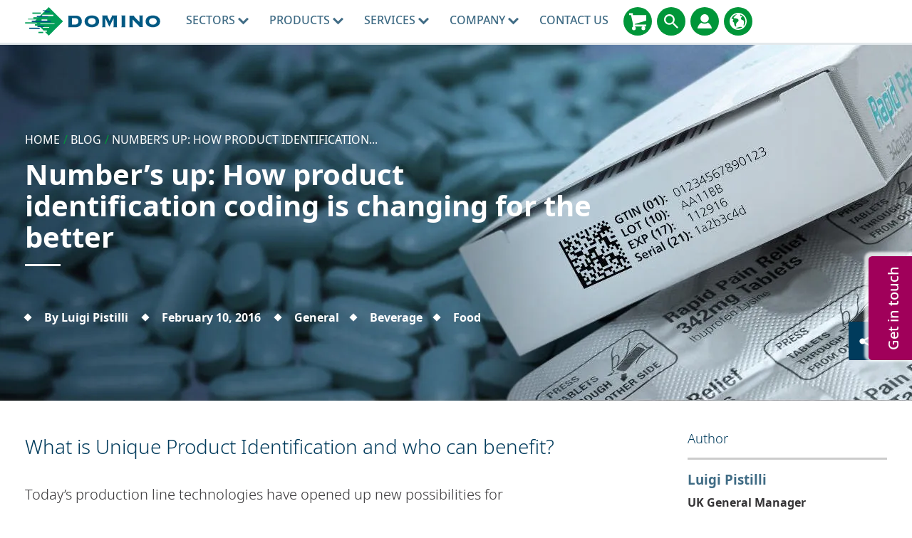

--- FILE ---
content_type: text/html; charset=utf-8
request_url: https://www.domino-printing.com/en/blog/2016/numbers-up-how-product-identification-coding-is-changing-for-the-better
body_size: 23569
content:
<!DOCTYPE html>
	<html lang="en" id="html" class="no-js">

	<head><meta charset="utf-8">
		<!-- Preload resources for faster page load -->
		<!-- <link rel="preload" href="/site-elements/css/styles.css" as="style" /> -->

		<!-- <link rel="preload" href="https://cdnjs.cloudflare.com/ajax/libs/jquery/1.11.3/jquery.min.js" as="script" /> -->
		<!-- <link rel="preload" href="/site-elements/js/cloudflare/jquery.min.js" as="script" /><link rel="preload" href="/site-elements/js/modernizr-custom.js" as="script" />-->
		<link rel="preload" href="/site-elements/fonts/glyphicons-regular-woff2.woff2" as="font" type="font/woff2" crossorigin="true" />
		<!-- <link rel="preload" href="https://cdn.jsdelivr.net/npm/notosans-fontface@1.3.0/fonts/NotoSans-Light.woff2" as="font" type="font/woff2" crossorigin="true" /><link rel="preload" href="https://cdn.jsdelivr.net/npm/notosans-fontface@1.3.0/fonts/NotoSans-LightItalic.woff2" as="font" type="font/woff2" crossorigin="true" /><link rel="preload" href="https://cdn.jsdelivr.net/npm/notosans-fontface@1.3.0/fonts/NotoSans-Medium.woff2" as="font" type="font/woff2" crossorigin="true" /> -->
		<link rel="preload" href="https://cdn.jsdelivr.net/npm/notosans-fontface@1.3.0/fonts/NotoSans-Regular.woff2" as="font" type="font/woff2" crossorigin="true" /><link rel="preload" href="https://cdn.jsdelivr.net/npm/notosans-fontface@1.3.0/fonts/NotoSans-Bold.woff2" as="font" type="font/woff2" crossorigin="true" />
		<!-- <link href="https://cdn.jsdelivr.net/npm/notosans-fontface@1.3.0/css/notosans-fontface-modern-allweight.min.css" rel="stylesheet" /> -->

		<script>
			window.dataLayer = window.dataLayer || [];
			var _paq = _paq || [];
			function gtag(){dataLayer.push(arguments);}
		</script>


		<!--<link rel="preload" href="//ajax.googleapis.com/ajax/libs/jquery/1.11.3/jquery.min.js" as="script" />-->
		<!--<link rel="preload" href="//cdnjs.cloudflare.com/ajax/libs/react/15.2.1/react.min.js?build=111164" as="script" />-->

		<meta http-equiv="X-UA-Compatible" content="IE=Edge" /><title>
	How Product Identification Coding is Improving | Domino Printing
</title>
    
    
    
    

    <meta name="GENERATOR" content="Contensis CMS Version 15.4" />


<meta name="viewport" content="width=device-width, initial-scale=1" /><link rel="icon" href="/favicon.ico" /><link href="/site-elements/css/styles.css?version=101646" rel="stylesheet" type="text/css" />
<link href="/site-elements/css/glyphicons.css?version=53345" rel="stylesheet" type="text/css" />
<link href="/site-elements/css/accessibility.css?version=100493" rel="stylesheet" type="text/css" />


		<!-- <script src="/site-elements/js/modernizr-custom.js"></script> -->

		<!--<script src="https://cdnjs.cloudflare.com/ajax/libs/jquery/1.11.3/jquery.min.js">-->
		<script src="/site-elements/js/cloudflare/jquery.min.js"></script>


				<script  type="text/javascript" src="/WebResource.axd?d=3gDf0X66qFuaFxmOVEzVZHBGxF7_6kpy8WhTTUpterOLl7jmsGflEVU8pzK1GPr2WfGSXCVmXLPFTwfkxRs3xitnQ9HeGaaakbb4jp-gtmdEQYPb0&amp;t=638913727615221086&amp;build=170167"></script>
		<script  type="text/javascript" src="/aspnet_client/Contensis/api/es6-promise.min.js?build=170167"></script>
		<script  type="text/javascript" src="/aspnet_client/Contensis/api/fetch.min.js?build=170167"></script>
		<script  type="text/javascript" src="/aspnet_client/Contensis/api/zengenti.contensis-client.js?build=170167"></script>

<script type="text/javascript">
//<![CDATA[

		(function() {Contensis = Contensis || {}; Contensis.currentUser = { Id: 0}; Contensis.currentContext = {}; Contensis.currentContext.page = { languageId: 52 }}());
		(function() {if (Zengenti && Zengenti.Contensis && Zengenti.Contensis.Client) { Zengenti.Contensis.Client.configure({ "rootUrl": "https://cms-domino-printing.cloud.contensis.com/", "accessToken":"QRnqRAnkVwyTHiDD7qmcXz7L8rGAeE0wrd9msCcCMuMoHccb", "versionStatus": "published", "projectId": "website" }); }}());

//]]>
</script><link rel='canonical' href='https://www.domino-printing.com/en/blog/2016/numbers-up-how-product-identification-coding-is-changing-for-the-better'></link>
<meta property='og:url' content='https://www.domino-printing.com/en/blog/2016/numbers-up-how-product-identification-coding-is-changing-for-the-better'>
<meta property='og:locale' content='en'>
<meta name='baidu-site-verification' content='tLhlM1p4fH'>
<link rel='alternate' href='https://www.domino-printing.com/en-gb/blog/2016/numbers-up-how-product-identification-coding-is-changing-for-the-better' hreflang='en-GB'></link>
<link rel='alternate' href='https://www.domino-printing.com/en/blog/2016/numbers-up-how-product-identification-coding-is-changing-for-the-better' hreflang='x-default'></link>
<link rel='alternate' href='https://www.domino-printing.com/en/blog/2016/numbers-up-how-product-identification-coding-is-changing-for-the-better' hreflang='en'></link>
<link rel='alternate' href='https://www.domino-printing.com/en-in/blog/2016/numbers-up-how-product-identification-coding-is-changing-for-the-better' hreflang='en-IN'></link>
<link rel='alternate' href='https://www.domino-printing.com/en-us/blog/2016/numbers-up-how-product-identification-coding-is-changing-for-the-better' hreflang='en-US'></link>
<link rel='alternate' href='https://www.domino-printing.com/en-ca/blog/2016/numbers-up-how-product-identification-coding-is-changing-for-the-better' hreflang='en-CA'></link>
<meta name='description' content='Product identification is evolving. Learn how modern coding improves customer loyalty, brand exposure, and supply chain management, and combats counterfeiting.'>
<meta property='twitter:card' content='summary_large_image'>
<meta property='og:title' content='How Product Identification Coding is Improving | Domino Printing'>
<meta property='twitter:title' content='How Product Identification Coding is Improving | Domino Printing'>
<meta property='og:description' content='Product identification is evolving. Learn how modern coding improves customer loyalty, brand exposure, and supply chain management, and combats counterfeiting.'>
<meta property='twitter:description' content='Product identification is evolving. Learn how modern coding improves customer loyalty, brand exposure, and supply chain management, and combats counterfeiting.'>
<meta property='og:image:width' content='1600'>
<meta property='og:image:height' content='800'>
<meta property='og:image' content='https://www.domino-printing.com/image-library/industries/Life-Sciences/Industry-Lifesciences-Thumbnail-Pharmaceuticals-Dispenser.xc0eeecda.jpg'>
<meta property='twitter:image' content='https://www.domino-printing.com/image-library/industries/Life-Sciences/Industry-Lifesciences-Thumbnail-Pharmaceuticals-Dispenser.xc0eeecda.jpg'>
<!--
ControlID:Ctrl93a115094d15407bbe828aba4d70f671 of type CMS_API.WebUI.WebControls.RazorView has set the maximum duration to 3600 seconds
ControlID:Ctrl3a273e7d5190446aaf9afd7b7fb21626 of type CMS_API.WebUI.WebControls.RazorView has set the maximum duration to 3600 seconds
ControlID:Ctrl5d0b58dd1946477fb8d300f2f81159b6 of type CMS_API.WebUI.WebControls.RazorView has set the maximum duration to 3600 seconds
ControlID:Ctrl6f9615affbfa4af68e7f266c3060fcf1 of type CMS_API.WebUI.WebControls.RazorView has set the maximum duration to 3600 seconds
ControlID:Ctrl4539d90b90094c868e10f90599da9d00 of type CMS_API.WebUI.WebControls.RazorView has set the maximum duration to 3600 seconds
ControlID:Ctrl8e1712aa255d4997997db8d5ddef527b of type CMS_API.WebUI.WebControls.RazorView has set the maximum duration to 3600 seconds
ControlID:Ctrl1e2ac79a1e5749d59c6821de70f176c5 of type CMS_API.WebUI.WebControls.RazorView has set the maximum duration to 3600 seconds
ControlID:Ctrl56dfc10f88d74564b41bfdaeb0ecdaaf of type CMS_API.WebUI.WebControls.RazorView has set the maximum duration to 3600 seconds
ControlID:Ctrl81679fc837ef4c6ba27aa86859814b88 of type CMS_API.WebUI.WebControls.RazorView has set the maximum duration to 3600 seconds
ControlID:Ctrlf5cc306510724c83b3e00b330da63f69 of type CMS_API.WebUI.WebControls.RazorView has set the maximum duration to 3600 seconds
ControlID:Ctrlfe63b6aa0d5a475a803d4d4fad8068e3 of type CMS_API.WebUI.WebControls.RazorView has set the maximum duration to 3600 seconds
ControlID:Ctrlad8b62a730f84aa08fa1e307154b2c91 of type CMS_API.WebUI.WebControls.RazorView has set the maximum duration to 3600 seconds
ControlID:Ctrl04cfa1f1e2cc40de83ec65f5c51c5648 of type CMS_API.WebUI.WebControls.RazorView has set the maximum duration to 3600 seconds
ControlID:__Page of type ASP.dynamic_pages_blog_aspx has set the maximum duration to 3600 seconds
Cache Enabled using rule ControlID:Ctrl93a115094d15407bbe828aba4d70f671 of type CMS_API.WebUI.WebControls.RazorView has set the maximum duration to 3600 seconds
Cache Page Render Time 19/01/2026 18:30:18

--><meta name="theme-color" content="#00608C" /><link rel="icon" sizes="192x192" href="/site-elements/images/DominoLogo-Icon.png" /></head>

	<body>
		<form method="post" action="/en/blog/2016/numbers-up-how-product-identification-coding-is-changing-for-the-better" id="form1" class="js-main-form">
<div class="aspNetHidden">
<input type="hidden" name="__VIEWSTATE" id="__VIEWSTATE" value="LqzQi2hKyHYqjhSLTyVaRWoUsqKu7RdSoE+c3HYcvvzvMiNvUgr156TWBBfSjh+f+s0ZbnmM9EK5SVcbnDd4HWnYGA4=" />
</div>


			<a href="#main-content-skip" class="skip-link js-pwk-skip-link">Skip to main content</a>
			<div class="off-canvas-wrap">
				<a class="exit-off-canvas js-exit-off-canvas"></a>
				
    







    <script type="text/javascript">
       (function() {if (Zengenti && Zengenti.Contensis && Zengenti.Contensis.Client) { Zengenti.Contensis.Client.configure({ 'rootUrl': window.location.origin,  "accessToken":"QRnqRAnkVwyTHiDD7qmcXz7L8rGAeE0wrd9msCcCMuMoHccb", "versionStatus": "published", "projectId": "website" }); }}());
    </script><noscript><p>Browser does not support script.</p></noscript>





		<div class="off-canvas-menu off-canvas-menu--right">
          <div class="off-canvas-menu__inner">
            <a class="off-canvas-menu__close js-exit-off-canvas" href="#"><svg xmlns="http://www.w3.org/2000/svg" class="icon icon-cross"><use xlink:href="#icon-cross"></use></svg></a>

            <a class="off-canvas-menu__logo" href="/">
              <img src="/site-elements/images/logo.svg" alt="Domino UK Ltd" />
            </a>
          </div>
        </div>

<header class="site-header">
<div class="row">
<div class="columns">

    <a class="header__logo" href="https://www.domino-printing.com/en/" data-linktype="logo"> <img alt="Domino UK Ltd" src="/site-elements/images/logo.svg" /> </a>

        <nav class="main-nav js-add-off-canvas">
            <ul>
                        <li class="main-nav__item">
                                <button type="button" class="main-nav__link main-nav__link--sub"
                                    title="Sectors"
                                    aria-expanded="false"
                                    aria-controls="nav-sectors-panel"
                                    aria-haspopup="true">
                                    Sectors
<svg xmlns="http://www.w3.org/2000/svg" class="icon icon-carousel-chevron-down"><use xlink:href="#icon-carousel-chevron-down"></use></svg>                                </button>
                                                            <div class="main-nav__panel">
                                    <div class="main-nav__panel__inner">
                                        <div class="row">                                            
                                                    <div class="large-12 columns">
                                                        <div class="header header--left">Coding, Marking & Labelling</div>
                                                    </div>
                                                    <div class="large-3 columns">
                                                        <a class="main-nav__block clearfix" level="2" href="/en/sectors/beverage">
                                                            <img class='icon' fetchpriority='low' loading='lazy' src='/site-elements/images/icons/domino-set/svg/icons_softdrinks-icon_charcoal.svg' alt='Beverage' />
                                                            <span class="label ">Beverage</span>                                                       
                                                        </a>
                                                    </div>
                                                    <div class="large-3 columns">
                                                        <a class="main-nav__block clearfix" level="2" href="/en/sectors/food">
                                                            <img class='icon' fetchpriority='low' loading='lazy' src='/site-elements/images/icons/domino-set/svg/icons_food-icon_charcoal.svg' alt='Food' />
                                                            <span class="label ">Food</span>                                                       
                                                        </a>
                                                    </div>
                                                    <div class="large-3 columns">
                                                        <a class="main-nav__block clearfix" level="2" href="/en/sectors/life-sciences">
                                                            <img class='icon' fetchpriority='low' loading='lazy' src='/site-elements/images/icons/domino-set/svg/icons_lifesciences-icon_charcoal.svg' alt='Life Sciences' />
                                                            <span class="label ">Life Sciences</span>                                                       
                                                        </a>
                                                    </div>
                                                    <div class="large-3 columns">
                                                        <a class="main-nav__block clearfix" level="2" href="/en/sectors/tobacco">
                                                            <img class='icon' fetchpriority='low' loading='lazy' src='/site-elements/images/icons/domino-set/svg/icons_tobacco-icon_charcoal.svg' alt='Tobacco' />
                                                            <span class="label ">Tobacco</span>                                                       
                                                        </a>
                                                    </div>
                                                    <div class="large-3 columns">
                                                        <a class="main-nav__block clearfix" level="2" href="/en/sectors/industrial">
                                                            <img class='icon' fetchpriority='low' loading='lazy' src='/site-elements/images/icons/domino-set/svg/icons_industrial-icon_charcoal.svg' alt='Industrial' />
                                                            <span class="label ">Industrial</span>                                                       
                                                        </a>
                                                    </div>
                                                    <div class="large-3 columns">
                                                        <a class="main-nav__block clearfix" level="2" href="/en/sectors/personal-care">
                                                            <img class='icon' fetchpriority='low' loading='lazy' src='/site-elements/images/icons/domino-set/svg/icons_beautyandgrooming-icon_charcoal.svg' alt='Personal Care' />
                                                            <span class="label ">Personal Care</span>                                                       
                                                        </a>
                                                    </div>
                                                    <div class="large-12 columns">
                                                        <div class="header header--left">Digital Printing</div>
                                                    </div>
                                                    <div class="large-3 columns">
                                                        <a class="main-nav__block clearfix" level="2" href="/en/industries/digital-printing/label-printers">
                                                            <img class='icon' fetchpriority='low' loading='lazy' src='/site-elements/images/icons/domino-set/svg/icons_beverage-icon_charcoal.svg' alt='Labels' />
                                                            <span class="label ">Labels</span>                                                       
                                                        </a>
                                                    </div>
                                                    <div class="large-3 columns">
                                                        <a class="main-nav__block clearfix" level="2" href="/en/industries/digital-printing/corrugated-converters">
                                                            <img class='icon' fetchpriority='low' loading='lazy' src='/site-elements/images/icons/domino-set/svg/icons_baked_carton-icon_charcoal.svg' alt='Corrugated Converters' />
                                                            <span class="label ">Corrugated Converters</span>                                                       
                                                        </a>
                                                    </div>
                                                    <div class="large-3 columns">
                                                        <a class="main-nav__block clearfix" level="2" href="/en/industries/digital-printing/security-printers">
                                                            <img class='icon' fetchpriority='low' loading='lazy' src='/site-elements/images/icons/domino-set/svg/icons-digitalprintingpress-securityprinters-icon-charcoal.svg' alt='Security' />
                                                            <span class="label ">Security</span>                                                       
                                                        </a>
                                                    </div>
                                                    <div class="large-3 columns">
                                                        <a class="main-nav__block clearfix" level="2" href="/en/industries/digital-printing/digital-printing.aspx">
                                                            <img class='icon' fetchpriority='low' loading='lazy' src='/site-elements/images/icons/domino-set/svg/icons-digitalprintingpress-packagingconverter-icon-charcoal.svg' alt='Other' />
                                                            <span class="label ">Other</span>                                                       
                                                        </a>
                                                    </div>
                                        </div>                     
                                    </div>
                                </div>
                        </li>
                        <li class="main-nav__item">
                                <a class="main-nav__link main-nav__link--sub" href="/en/products/domino-products.aspx" title="Products">
                                    Products
<svg xmlns="http://www.w3.org/2000/svg" class="icon icon-carousel-chevron-down"><use xlink:href="#icon-carousel-chevron-down"></use></svg>                                </a>
                                                            <div class="main-nav__panel">
                                    <div class="main-nav__panel__inner">
                                        <div class="row">                                            
                                                    <div class="large-12 columns">
                                                        <div class="header header--left">Coding, Marking & Labelling</div>
                                                    </div>
                                                    <div class="large-3 columns">
                                                        <a class="main-nav__block clearfix" level="2" href="/en/products/product-printing.aspx">
                                                            <img class='icon' fetchpriority='low' loading='lazy' src='/site-elements/images/icons/domino-set/svg/icons-productprinting-icon-charcoal.svg' alt='Product Printing / Product Coding' />
                                                            <span class="label ">Product Printing</span>                                                       
                                                        </a>
                                                    </div>
                                                    <div class="large-3 columns">
                                                        <a class="main-nav__block clearfix" level="2" href="/en/products/case-printing.aspx">
                                                            <img class='icon' fetchpriority='low' loading='lazy' src='/site-elements/images/icons/domino-set/svg/icons-caseprinting-icon-charcoal.svg' alt='Case Printing, Coding, and Labelling' />
                                                            <span class="label ">Case Printing &amp; Labelling</span>                                                       
                                                        </a>
                                                    </div>
                                                    <div class="large-3 columns">
                                                        <a class="main-nav__block clearfix" level="2" href="/en/products/pallet-labelling">
                                                            <img class='icon' fetchpriority='low' loading='lazy' src='/site-elements/images/icons/domino-set/svg/icons-palletprinting-icon-charcoal.svg' alt='Pallet Labelling' />
                                                            <span class="label ">Pallet Labelling</span>                                                       
                                                        </a>
                                                    </div>
                                                    <div class="large-3 columns">
                                                        <a class="main-nav__block clearfix" level="2" href="/en/products/r-series">
                                                            <img class='icon' fetchpriority='low' loading='lazy' src='/site-elements/images/icons/domino-set/svg/icons-product-r-series.svg' alt='Code Verification' />
                                                            <span class="label ">Code Verification</span>                                                       
                                                        </a>
                                                    </div>
                                                    <div class="large-3 columns">
                                                        <a class="main-nav__block clearfix" level="2" href="/en/products/sector-solutions">
                                                            <img class='icon' fetchpriority='low' loading='lazy' src='/site-elements/images/icons/domino-set/svg/icons-product-print-apply-m230ipalletlabeller-icon-charcoal.svg' alt='Sector Solutions' />
                                                            <span class="label ">Sector Solutions</span>                                                       
                                                        </a>
                                                    </div>
                                                    <div class="large-3 columns">
                                                        <a class="main-nav__block clearfix" level="2" href="/en/services/consumables">
                                                            <img class='icon' fetchpriority='low' loading='lazy' src='/site-elements/images/icons/domino-set/svg/icons_dairy_plasticbottle-icon_charcoal.svg' alt='Consumables' />
                                                            <span class="label ">Consumables</span>                                                       
                                                        </a>
                                                    </div>
                                                    <div class="large-3 columns">
                                                        <a class="main-nav__block clearfix" level="2" href="/en/products/serialisation/serialisation.aspx">
                                                            <img class='icon' fetchpriority='low' loading='lazy' src='/site-elements/images/icons/domino-set/svg/icons-serialisation-charcoal.svg' alt='Serialisation' />
                                                            <span class="label ">Serialisation</span>                                                       
                                                        </a>
                                                    </div>
                                                    <div class="large-12 columns">
                                                        <div class="header header--left">Digital Printing</div>
                                                    </div>
                                                    <div class="large-3 columns">
                                                        <a class="main-nav__block clearfix" level="3" href="/en/products/digital-printing-products/digital-printing-products.aspx">
                                                            <img class='icon' fetchpriority='low' loading='lazy' src='/site-elements/images/icons/domino-set/svg/icons-dp-combined-charcoal.svg' alt='Digital Printing Products' />
                                                            <span class="label ">Digital Printing Products</span>                                                       
                                                        </a>
                                                    </div>
                                        </div>                     
                                    </div>
                                </div>
                        </li>
                        <li class="main-nav__item">
                                <a class="main-nav__link main-nav__link--sub" href="/en/domino-services/services.aspx" title="Services">
                                    Services
<svg xmlns="http://www.w3.org/2000/svg" class="icon icon-carousel-chevron-down"><use xlink:href="#icon-carousel-chevron-down"></use></svg>                                </a>
                                                            <div class="main-nav__panel">
                                    <div class="main-nav__panel__inner">
                                        <div class="row">                                            
                                                    <div class="large-12 columns">
                                                        <div class="header header--left">Services</div>
                                                    </div>
                                                    <div class="large-3 columns">
                                                        <a class="main-nav__block clearfix" level="2" href="/en/services/training">
                                                            <img class='icon' fetchpriority='low' loading='lazy' src='/site-elements/images/icons/svg-services/trainingacademy-icon-charcoal.svg' alt='Training Services' />
                                                            <span class="label ">Training Services</span>                                                       
                                                        </a>
                                                    </div>
                                                    <div class="large-3 columns">
                                                        <a class="main-nav__block clearfix" level="2" href="/en/services/support-services">
                                                            <img class='icon' fetchpriority='low' loading='lazy' src='/site-elements/images/icons/svg-services/services-icon-charcoal.svg' alt='Support & Maintenance' />
                                                            <span class="label ">Support &amp; Maintenance</span>                                                       
                                                        </a>
                                                    </div>
                                                    <div class="large-3 columns">
                                                        <a class="main-nav__block clearfix" level="2" href="/en/services/oem-services">
                                                            <img class='icon' fetchpriority='low' loading='lazy' src='/site-elements/images/icons/svg-services/oem_services_charcoal.svg' alt='OEM Services' />
                                                            <span class="label ">OEM Services</span>                                                       
                                                        </a>
                                                    </div>
                                                    <div class="large-3 columns">
                                                        <a class="main-nav__block clearfix" level="2" href="/en/services/finance">
                                                            <img class='icon' fetchpriority='low' loading='lazy' src='/site-elements/images/icons/svg-services/financial-services-charcoal.svg' alt='Domino Finance' />
                                                            <span class="label ">Domino Finance</span>                                                       
                                                        </a>
                                                    </div>
                                                    <div class="large-12 columns">
                                                        <div class="header header--left">Solutions</div>
                                                    </div>
                                                    <div class="large-3 columns">
                                                        <a class="main-nav__block clearfix" level="2" href="/en/services/smart-production">
                                                            <img class='icon' fetchpriority='low' loading='lazy' src='/site-elements/images/icons/svg-services/dominocloud_services_charcoal.svg' alt='Smart Production' />
                                                            <span class="label ">Smart Production</span>                                                       
                                                        </a>
                                                    </div>
                                                    <div class="large-3 columns">
                                                        <a class="main-nav__block clearfix" level="2" href="/en/solutions/2d-codes">
                                                            <img class='icon' fetchpriority='low' loading='lazy' src='/site-elements/images/icons/domino-set/svg/icons-serialisation-charcoal.svg' alt='2D-Codes' />
                                                            <span class="label ">2D Codes</span>                                                       
                                                        </a>
                                                    </div>
                                                    <div class="large-3 columns">
                                                        <a class="main-nav__block clearfix" level="2" href="/en/products/software/coding-automation">
                                                            <img class='icon' fetchpriority='low' loading='lazy' src='/site-elements/images/icons/domino-set/svg/icons-product-software-automation-charcoal.svg' alt='Automation' />
                                                            <span class="label ">Automation</span>                                                       
                                                        </a>
                                                    </div>
                                        </div>                     
                                    </div>
                                </div>
                        </li>
                        <li class="main-nav__item">
                                <button type="button" class="main-nav__link main-nav__link--sub"
                                    title="Company"
                                    aria-expanded="false"
                                    aria-controls="nav-sectors-panel"
                                    aria-haspopup="true">
                                    Company
<svg xmlns="http://www.w3.org/2000/svg" class="icon icon-carousel-chevron-down"><use xlink:href="#icon-carousel-chevron-down"></use></svg>                                </button>
                                                            <div class="main-nav__panel">
                                    <div class="main-nav__panel__inner">
                                        <div class="row">                                            
                                                    <div class="large-3 columns">
                                                        <a class="main-nav__block clearfix" level="2" href="/en/company/about-domino">
                                                            <img class='icon' fetchpriority='low' loading='lazy' src='/site-elements/images/icons/domino-set/svg/icons-about-us-charcoal.svg' alt='About Domino' />
                                                            <span class="label ">About Domino</span>                                                       
                                                        </a>
                                                    </div>
                                                    <div class="large-3 columns">
                                                        <a class="main-nav__block clearfix" level="2" href="/en/company/corporate-social-responsibility">
                                                            <img class='icon' fetchpriority='low' loading='lazy' src='/site-elements/images/icons/domino-set/svg/icons-world-charcoal.svg' alt='Corporate Social Responsibility' />
                                                            <span class="label ">Corporate Social Responsibility</span>                                                       
                                                        </a>
                                                    </div>
                                                    <div class="large-3 columns">
                                                        <a class="main-nav__block clearfix" level="2" href="/en/careers/domino-careers">
                                                            <img class='icon' fetchpriority='low' loading='lazy' src='/site-elements/images/icons/domino-set/svg/icons-careers-charcoal.svg' alt='Careers' />
                                                            <span class="label ">Careers</span>                                                       
                                                        </a>
                                                    </div>
                                                    <div class="large-3 columns">
                                                        <a class="main-nav__block clearfix" level="2" href="/en/blog/blog.aspx">
                                                            <img class='icon' fetchpriority='low' loading='lazy' src='/site-elements/images/icons/domino-set/svg/icons-blog-charcoal.svg' alt='Blog' />
                                                            <span class="label ">Blog</span>                                                       
                                                        </a>
                                                    </div>
                                                    <div class="large-3 columns">
                                                        <a class="main-nav__block clearfix" level="2" href="/en/case-studies/case-studies.aspx">
                                                            <img class='icon' fetchpriority='low' loading='lazy' src='/site-elements/images/icons/domino-set/svg/customertestimonials-charcoal.svg' alt='Customer-Testimonials' />
                                                            <span class="label ">Customer Testimonials</span>                                                       
                                                        </a>
                                                    </div>
                                                    <div class="large-3 columns">
                                                        <a class="main-nav__block clearfix" level="2" href="/en/videos/video-testimonials.aspx">
                                                            <img class='icon' fetchpriority='low' loading='lazy' src='/site-elements/images/icons/domino-set/svg/video-customertestimonials-charcoal.svg' alt='Customer Video Testimonials' />
                                                            <span class="label ">Digital Printing Video Testimonials</span>                                                       
                                                        </a>
                                                    </div>
                                                    <div class="large-3 columns">
                                                        <a class="main-nav__block clearfix" level="2" href="/en/news-and-events/event-listing.aspx">
                                                            <img class='icon' fetchpriority='low' loading='lazy' src='/site-elements/images/icons/domino-set/svg/icons-events-charcoal.svg' alt='Events' />
                                                            <span class="label ">Events</span>                                                       
                                                        </a>
                                                    </div>
                                                    <div class="large-3 columns">
                                                        <a class="main-nav__block clearfix" level="2" href="/en/news-and-events/news.aspx">
                                                            <img class='icon' fetchpriority='low' loading='lazy' src='/site-elements/images/icons/domino-set/svg/news-charcoal.svg' alt='News' />
                                                            <span class="label ">News</span>                                                       
                                                        </a>
                                                    </div>
                                        </div>                     
                                    </div>
                                </div>
                        </li>
                        <li class="main-nav__item">
                                <a class="main-nav__link " href="/en/contact-us/contact.aspx" title="Contact Us">
                                    Contact Us
                                </a>
                                                    </li>

            </ul>
        </nav>



<div class="header__links">






<a class="header__links__link" href="https://buydomino.com" target="_blank" title="BuyDomino">
  <svg xmlns="http://www.w3.org/2000/svg" class="icon icon-shopping-cart" alt="BuyDomino" role="img">
  	<title>BuyDomino</title>	
  	<use xmlns:xlink="http://www.w3.org/1999/xlink" xlink:href="#icon-shopping-cart"></use>
  </svg>
</a>
<a class="header__links__link js-inline-popup" href="#" data-mfp-src="#search-popup" title="Search">
  <svg xmlns="http://www.w3.org/2000/svg" class="icon icon-search" role="img" alt="Search" aria-label="Search">
  	<title>Search</title>	
  	<use xmlns:xlink="http://www.w3.org/1999/xlink" xlink:href="#icon-search"></use>
  </svg>
</a>
<a class="header__links__link js-inline-popup" href="#" data-mfp-src="#account-popup" title="MyDomino Portals">
  <svg xmlns="http://www.w3.org/2000/svg" class="icon icon-account" role="img" alt="MyDomino Portals" aria-label="MyDomino Portals">
	<title>MyDomino Portals</title>	
  	<use xmlns:xlink="http://www.w3.org/1999/xlink" xlink:href="#icon-account"></use>
  </svg>
</a>

<a class="header__links__link js-inline-popup" href="#" data-mfp-src="#country-lang-selector" title="Change Region">
  <svg xmlns="http://www.w3.org/2000/svg" role="img" alt="Change Region" class="icon icon-globe">
    <title>Change Region</title>
    <use xmlns:xlink="http://www.w3.org/1999/xlink" xlink:href="#icon-globe"></use>
  </svg>
</a>

<a class="header__links__link header__links__link--menu js-right-off-canvas-toggle" href="#" title="Menu">
  <svg xmlns="http://www.w3.org/2000/svg" class="icon icon-menu" role="img" alt="Menu" aria-label="Menu">
  	<title>Menu</title>
  	<use xmlns:xlink="http://www.w3.org/1999/xlink" xlink:href="#icon-menu"></use>
  </svg>
</a>




</div>
    <div class="search popup mfp-hide" id="search-popup" role="dialog" aria-labelledby="search-dialog-title">
      <p id="search-dialog-title" class="visuallyhidden">Search</p>
      <p id="search-dialog-desc" class="visuallyhidden">Search for product or keyword...</p>

      <div class="input-field input-field--placeholder input-field--inline">
        <input id="txtSiteSearch" name="txtSiteSearch" type="text" /> 
        <label for="txtSiteSearch">Search for product or keyword...</label> 
        <input id="btnSiteSearch" formnovalidate="formnovalidate" name="btnSiteSearch" type="submit" class="btn btn--fill btn--secondary" value="Search" />
      </div>
    </div>  

<script defer>
document.getElementById('txtSiteSearch').addEventListener('keypress', function(e) {
    var key = e.which || e.keyCode; // Get the key code
    if (key === 13) { // Check if the key is Enter (13)
        document.getElementById('btnSiteSearch').click(); // Trigger the button click
        e.preventDefault(); // Prevent default action
    }
});
</script><noscript><p>Browser does not support script.</p></noscript>
                <div class="account popup mfp-hide" id="account-popup" role="dialog" aria-labelledby="account-dialog-title">
                      <p id="account-dialog-title" class="header account__header text-center"><strong>Access Your User Account</strong></p>

                  <div class="row">
                        <div class="large-6 columns">
                          <p class="account__title"><a class="account__link" href="https://www.buydomino.com">BuyDomino</a></p>
                          <p class="account__desc">BuyDomino, Domino's online ordering system for Consumables and Spares.</p>
                        </div>
                        <div class="large-6 columns">
                          <p class="account__title"><a class="account__link" href="https://www.domino-printing.com/en-gb/careers/careers-home.aspx">Careers</a></p>
                          <p class="account__desc">Find latest career vacancies and opportunities at Domino</p>
                        </div>
                        <div class="large-6 columns">
                          <p class="account__title"><a class="account__link" href="https://domino.semioty.com/login">Domino Cloud</a></p>
                          <p class="account__desc">Access the dashboard for all your Domino Cloud enabled printers.</p>
                        </div>
                        <div class="large-6 columns">
                          <p class="account__title"><a class="account__link" href="https://mydomino.domino-printing.com">MyDomino</a></p>
                          <p class="account__desc">Register to download Domino product manuals and technical datasheets.</p>
                        </div>
                        <div class="large-6 columns">
                          <p class="account__title"><a class="account__link" href="https://ulmysds.com/customers/domino.aspx">Safety Data Sheets</a></p>
                          <p class="account__desc">Access Safety Data Sheets for Domino Inks and Ribbons.</p>
                        </div>
                  </div>
                </div>


    <div class="country-region popup mfp-hide" id="country-lang-selector" role="dialog" aria-labelledby="country-lang-selector-title">        
        
    <section class="section">
        <div class="row text-center visible-for-medium-up">
            <div class="medium-8 large-6 medium-centered columns">  
                <div class="header">Choose your country or region</div>                                            
            </div>
        </div>
        
        <div class="row">
            <div class="medium-12 large-8 columns">
                <div class="row margin-top40">
                    <div class="medium-12">
                        <div class="header header--primary">Europe</div>
                    </div>
                    <div class="medium-4 large-3 columns">
                        <img role="presentation" src="[data-uri]" alt="flag-be" class="flag flag-be" />
                        <a data-cookie="nl-be" href="https://www.domino-printing.com/nl-be/home.aspx">Belgium</a>
                    </div>
                    <div class="medium-4 large-3 columns">
                        <img role="presentation" src="[data-uri]" alt="flag-de" class="flag flag-de" />
                        <a data-cookie="de-de" href="https://www.domino-printing.com/de-de/home.aspx">Deutschland</a>
                    </div>
                    <div class="medium-4 large-3 columns">
                        <img role="presentation" src="[data-uri]" alt="flag-es" class="flag flag-es" />
                        <a data-cookie="es-es" href="https://www.domino-printing.com/es-es/home.aspx">España</a>
                    </div>
                    <div class="medium-4 large-3 columns">
                        <img role="presentation" src="[data-uri]" alt="flag-fr" class="flag flag-fr" />
                        <a data-cookie="fr-fr" href="https://www.domino-printing.com/fr-fr/home.aspx">France</a>
                    </div>
                    <div class="medium-4 large-3 columns">
                        <img role="presentation"  src="[data-uri]" alt="flag-nl" class="flag flag-nl" />
                        <a data-cookie="nl-nl" href="https://www.domino-printing.com/nl-nl/home.aspx">Netherlands</a>
                    </div>
                    <div class="medium-4 large-3 columns">
                        <img role="presentation"  src="[data-uri]" alt="flag-pt" class="flag flag-pt" />
                        <a data-cookie="pt-pt" href="https://www.domino-printing.com/pt-pt/home.aspx">Portugal</a>
                    </div>
                    <div class="medium-4 large-3 columns">
                        <img role="presentation"  src="[data-uri]" alt="flag-se" class="flag flag-se" />
                        <a data-cookie="sv-se" href="https://www.domino-printing.com/sv-se/home.aspx">Sverige</a>
                    </div>
                    <div class="medium-4 large-3 columns">
                        <img src="[data-uri]" alt="flag-gb" class="flag flag-gb" />
                        <a role="presentation"  data-cookie="en-gb" href="https://www.domino-printing.com/en-gb/home.aspx">United Kingdom</a>
                    </div>                    
                </div>
            
                
                <div class="row margin-top40">
                    <div class="medium-12">
                        <div class="header header--primary">Asia and India</div>
                    </div>
                    <div class="medium-4 large-3 columns">
                        <img role="presentation"  src="[data-uri]" alt="flag-cn" class="flag flag-cn" />
                        <a data-cookie="zh-cn" href="https://www.domino.com.cn/zh-cn/home.aspx">中国 / China</a>
                    </div>
                    <div class="medium-4 large-3 columns">
                        <img role="presentation"  src="[data-uri]" alt="flag-in" class="flag flag-in" />
                        <a data-cookie="en-in" href="https://www.domino-printing.com/en-in/home.aspx">India</a>
                    </div>
                    <div class="medium-4 large-3 columns">
                        <img role="presentation"  src="[data-uri]" alt="flag-id" class="flag flag-id" />
                        <a data-cookie="id" href="https://www.domino-printing.com/id/home.aspx">Indonesia</a>
                    </div>
                    <div class="medium-4 large-3 columns">
                        <img role="presentation"  src="[data-uri]" alt="flag-kr" class="flag flag-kr" />
                        <a role="presentation"  data-cookie="ko-kr" href="https://www.domino-printing.com/ko-kr/home.aspx">대한민국 / Korea</a>
                    </div>
                    <div class="medium-4 large-3 columns">
                        <img role="presentation"  src="[data-uri]" alt="flag-th" class="flag flag-th" />
                        <a data-cookie="th-th" href="https://www.domino-printing.com/th-th/home.aspx">เมืองไทย / Thailand</a>
                    </div>
            
                </div>

                <div class="row margin-top40">
                    <div class="medium-12">
                        <div class="header header--primary">Americas</div>
                    </div>
                    <div class="medium-4 large-3 columns">
                        <img role="presentation"  src="[data-uri]" alt="flag-ca" class="flag flag-ca" />
                        <a data-cookie="en-ca" href="https://www.domino-printing.com/en-ca/home.aspx">Canada</a>
                    </div>
                    <div class="medium-4 large-3 columns">
                        <img role="presentation"  src="[data-uri]" alt="flag-mx" class="flag flag-mx" />
                        <a data-cookie="es-mx" href="https://www.domino-printing.com/es-mx/home.aspx">Mexico</a>
                    </div>
                    <div class="medium-4 large-3 columns">
                        <img role="presentation"  src="[data-uri]" alt="flag-us" class="flag flag-us" />
                        <a data-cookie="en-us" href="https://www.domino-printing.com/en-us/home.aspx">USA</a>
                    </div>            
                </div>

                <div class="row margin-top40">
                    <div class="medium-12">
                        <div class="header header--primary">Middle East & Africa</div>
                    </div>
                    <div class="medium-4 large-3 columns">
                        <img role="presentation"  src="[data-uri]" alt="flag-ae" class="flag flag-ae" />
                        <a data-cookie="en-ae" href="https://www.domino-printing.com/en-ae/home.aspx">UAE</a>
                    </div>
            
                </div>
            </div>
            <div class="medium-12 large-4 columns large-text-right margin-top40">
                <p><strong>By language</strong></p>
                <p><a data-cookie="id" href="https://www.domino-printing.com/id/home.aspx">Bahasa Indonesia</a></p>
                <p><a data-cookie="de" href="https://www.domino-printing.com/de/home.aspx">Deutsch</a></p>
                <p><a data-cookie="en" href="https://www.domino-printing.com/en/home.aspx">English</a></p>
                <p><a data-cookie="es" href="https://www.domino-printing.com/es/home.aspx">Español</a></p>
                <p><a data-cookie="fr" href="https://www.domino-printing.com/fr/home.aspx">Français</a></p>
                <p><a data-cookie="nl" href="https://www.domino-printing.com/nl/home.aspx">Nederlandse</a></p>
                <p><a data-cookie="pt" href="https://www.domino-printing.com/pt/home.aspx">Português</a></p>
                <p><a data-cookie="sv" href="https://www.domino-printing.com/sv-se/home.aspx">Svenska</a></p>
                <p><a data-cookie="zh" href="https://www.domino.com.cn/zh/home.aspx">中国</a></p>
                <p><a data-cookie="ko" href="https://www.domino-printing.com/ko/home.aspx">한국</a></p>
                <p><a data-cookie="th" href="https://www.domino-printing.com/th-th/home.aspx">ไทย</a></p>
                
                
                
                
            </div>
        </div>
    </section>
    <script>        
        document.querySelectorAll('a[data-cookie]').forEach(function(link) {
            link.addEventListener('click', function(e) {
                e.preventDefault();
                var set = this.getAttribute("data-cookie");
                var d = new Date();
                d.setTime(d.getTime() + (30 * 24 * 60 * 60 * 1000));
                var expires = "expires=" + d.toUTCString();
                document.cookie = "userSelectedLocation=" + set + ";" + expires + ";path=/";
                window.location.href = this.getAttribute("href");
            });
        });
    </script><noscript><p>Browser does not support script.</p></noscript>

    </div>

</div>
</div>
</header>
<main id="main-content-skip">



    <section class="page-banner page-banner--breadcrumbs page-banner--casestudy page-banner--large " style="background-image:url('/image-library/industries/Life-Sciences/Industry-Lifesciences-Banner-Pharmaceuticals-Blisterpacks.xd82423d8.jpg?f=webp')" id="page_banner">
        <img src="/image-library/industries/Life-Sciences/Industry-Lifesciences-Banner-Pharmaceuticals-Blisterpacks.xd82423d8.jpg?f=webp"
             fetchpriority="high"
             loading="eager"
             alt="Industry-Lifesciences-Banner-Pharmaceuticals-Blisterpacks"
             role="presentation"
             class="visuallyhidden">
        <div class="row page-banner__detail">
                        
                <div class="large-8 columns ">
                    <ul class="breadcrumb" itemscope itemtype="http://schema.org/BreadcrumbList">
                        <li itemprop="itemListElement" itemscope itemtype="http://schema.org/ListItem">
                            <a itemprop="item" class="breadcrumb__item" href="/en/home.aspx">
                                <span itemprop="name">Home</span>
                            </a>
                            <meta itemprop="position" content="1" />
                            <span class="breadcrumb__separator">/</span>
                        </li>
                        <li itemprop="itemListElement" itemscope itemtype="http://schema.org/ListItem">
                            <a itemprop="item" class="breadcrumb__item" href="/en/blog/blog.aspx">
                                <span itemprop="name">Blog</span>
                            </a>
                            <meta itemprop="position" content="2" />
                            <span class="breadcrumb__separator">/</span>
                        </li>
                        <li itemprop="itemListElement" itemscope itemtype="http://schema.org/ListItem">
                            <p class="breadcrumb__item__current">
                                <span itemprop="name">Number’s up: How product identification...</span>
                            </p>
                            <meta itemprop="position" content="3" />
                        </li>
                    </ul>
                </div>
            <div class="large-8 columns ">
                <h1 class="page-banner__header header header--left">Number’s up: How product identification coding is changing for the better</h1>
            </div>            
            <div class="large-8 columns ">
                <ul class="page-banner__meta">
                        <li class="page-banner__meta__item">By Luigi Pistilli</li>
                                            <li class="page-banner__meta__item">February 10, 2016</li>
                    <li class='page-banner__meta__item'>General</li><li class='page-banner__meta__item'>Beverage</li><li class='page-banner__meta__item'>Food</li>
                </ul>
            </div>

            




<div class="page-banner__sharing">
  <a class="page-banner__sharing__item page-banner__sharing__item--trigger page-banner__sharing__item--trigger-one js-share" href="#" title="Share">
    <svg xmlns="http://www.w3.org/2000/svg" class="icon icon-share"><use xlink:href="#icon-share"></use></svg>
  </a>

      <div class="page-banner__sharing__panel">
  
        <a class="page-banner__sharing__item page-banner__sharing__item--twitter" onclick="gtmCapt('twitter'); window.open(this.href,'targetWindow','toolbar=no,location=no,status=no,menubar=no,scrollbars=yes,resizable=yes,width=550,height=300');return false;" href="https://twitter.com/intent/tweet?text=Number’s up: How product identification coding is changing for the better&amp;url=https://www.domino-printing.com/en/blog/2016/numbers-up-how-product-identification-coding-is-changing-for-the-better&amp;via=DominoPrint_UK" target="_blank" title="Share on Twitter">
          <svg xmlns="http://www.w3.org/2000/svg" class="icon icon-twitter"><use xlink:href="#icon-twitter"></use></svg>
        </a>
      
        <a class="page-banner__sharing__item page-banner__sharing__item--facebook" onclick="gtmCapt('facebook'); window.open(this.href,'targetWindow','toolbar=no,location=no,status=no,menubar=no,scrollbars=yes,resizable=yes,width=550,height=300');return false;" href="http://www.facebook.com/dialog/feed?app_id=1265635410174780&amp;display=popup&amp;caption=Number’s up: How product identification coding is changing for the better&amp;link=https://www.domino-printing.com/en/blog/2016/numbers-up-how-product-identification-coding-is-changing-for-the-better" target="_blank" title="Share on Facebook">
          <svg xmlns="http://www.w3.org/2000/svg" class="icon icon-facebook"><use xlink:href="#icon-facebook"></use></svg>
        </a>

        <a class="page-banner__sharing__item page-banner__sharing__item--linkedin" onclick="gtmCapt('linkedin');" href="https://www.linkedin.com/shareArticle?url=https://www.domino-printing.com/en/blog/2016/numbers-up-how-product-identification-coding-is-changing-for-the-better&amp;title=Number’s up: How product identification coding is changing for the better&amp;summary=" target="_blank" title="Share on LinkedIn">
          <svg xmlns="http://www.w3.org/2000/svg" class="icon icon-linkedin"><use xlink:href="#icon-linkedin"></use></svg>
        </a>
      </div>
      <a class="page-banner__sharing__item page-banner__sharing__item--trigger page-banner__sharing__item--trigger-two js-share" href="https://www.domino-printing.com/en/blog/2016/numbers-up-how-product-identification-coding-is-changing-for-the-better" title="Share">
        <svg xmlns="http://www.w3.org/2000/svg" class="icon icon-share"><use xlink:href="#icon-share"></use></svg>
      </a>

</div>


        </div>
    </section>



            <div id="cta_wrapper">
            <a class="btn btn--fill cta-button" id="cta_button" href="/en/contact-us/contact.aspx">
                Get in touch
            </a>         
            </div>
    <div class="section">
        <div class="row article-row">
                <div class="large-8 large-pull-4 columns body-txt">
                                <h2 id="head1">What is Unique Product Identification and who can benefit?</h2>
<p>Today&rsquo;s production line technologies have opened up new possibilities for manufacturers. It&rsquo;s never been easier to assign, apply and verify unique codes to individual products. And Unique Product Identification (UPI) can benefit practically every industry, from cosmetics to automotive and food and beverage.</p>
<p>Here&rsquo;s how.</p>                                <h2 id="head2">Open up a new marketing channel, get new market insight </h2>
<p><strong>Smartphone-readable codes </strong></p>
<p>The smartphone revolution shows no sign of abating. As of June 2015 there were 2.6 billion in use. By 2020 that figure is <a href="http://techcrunch.com/2015/06/02/6-1b-smartphone-users-globally-by-2020-overtaking-basic-fixed-phone-subscriptions/">predicted to surge</a> to 6.1 billion. Adding smartphone-readable codes to product packaging gives you a new platform, a new model, a new way to strengthen brand loyalty and increase sales through personalised interactions with consumers. It&rsquo;s accountable. It&rsquo;s direct. It cuts through the digital noise.</p>
<p>And, increasingly, consumers expect it.</p>
<p><strong>Consumers want a personalised experience </strong></p>
<p>Let&rsquo;s talk numbers. According to a <a href="http://www.marketingweek.com/2013/12/17/the-marketing-trends-for-2014-part-one/">study by O2</a>, 56% of consumers say they would be more inclined to use a retailer if it offered a good personalised experience. And a <a href="http://www.brickandmobile.com/mobile-stats/">survey</a> by Planet Retail and GS1 UK found that 24% of shoppers would use their smartphone scanner app to view more information about a product.</p>
<p>Consumers want to be able to research and verify their purchasing decisions. They want to know where their product comes from, what it&rsquo;s made of, how it was manufactured, how it can be used. That depth of information simply cannot be added to packaging, where space is already at a premium. With smartphone-readable codes, however, you can feed consumers the information they seek while maintaining your unique package design.</p>
<p><strong> </strong><strong>Start a one-to-one dialogue </strong></p>
<p>Like we said, consumers want marketing that&rsquo;s personalised. With UPI you can add smartphone-readable promo codes to your packaging to start a one-to-one dialogue between you and the consumer. A pro-active way to develop engagement and build brand loyalty. And no more keying in long alphanumeric codes into websites for busy consumers.</p>
<p><strong> </strong><strong>Gather invaluable data and plot consumer trends</strong></p>
<p>It&rsquo;s not all one-way traffic. With UPI you manage your promotions so that when a consumer scans a code, you automatically receive information. Information such as what product has been purchased, where it was made, where it was purchased, and demographic data and so on. This allows you to gather invaluable market insight and helps you plot consumer trends. Knowledge is competitive advantage.</p>                                <h2 id="head3">Improve your supply chain management </h2>
<p>The implementation of item-level serialisation in the pharmaceutical industry has highlighted the benefits of being able to track each individual product on a supply chain, from the point of manufacture to the point of purchase. The technology is there. It works. And there&rsquo;s no reason it can&rsquo;t be rolled out to other industries.</p>
<p><a href="/en/blog/2015/a-complete-guide-to-item-level-serialisation-in-the-pharma-industry">A complete guide to item-level serialisation in the pharma industry</a>&nbsp;<strong></strong></p>
<p><strong> </strong><strong>Know exactly where your products are, in real-time</strong></p>
<p>UPI takes product traceability beyond standard aggregation. Code-driven, item-level &lsquo;track and trace&rsquo; systems &ndash; where your product is scanned by every stakeholder &ndash; enables you to build efficient and secure supply chains that provide real-time performance data. With this transparency you know exactly where your products are at any time, right through the supply chain to the end customer.</p>
<p><strong> </strong><strong>Consumers can track their orders </strong></p>
<p>High-level traceability benefits your customers too. Instead of waiting all day for deliveries that never come, they can use UPIs &ndash; shared by you in an email or text &ndash; to track the status of their order and when it will be delivered. Ideal for winning extra customer service points.</p>
<p><strong> </strong><strong>Insight into production line performance </strong></p>
<p>UPI systems give you an unexpected window into production line performance. On food and beverage packaging lines, for example, including a number, letter or symbol that identifies specific sealing or filling heads allows you to quickly identify and repair costly defects such as incorrect fill levels.</p>                                <h2 id="head4">Fight back against illicit trading</h2>
<p><strong>A widespread problem</strong></p>
<p>Counterfeit products, piracy, and product diversion. Illicit trading is rife. The International Chamber of Commerce estimates that the global cost of counterfeiting and piracy was $1.7 trillion in 2015. Fraud in the food and drink industry <a href="http://www.port.ac.uk/media/contacts-and-departments/icjs/ccfs/PKF_LittleJohn_-_Fraud_in_the_food_sector_report.pdf">costs UK manufacturers</a> &pound;11.2 billion per year alone.</p>
<p>Illicit trading damages brand reputation, erodes consumer faith in supply chains and sucks revenue out of legitimate businesses. It siphons tax revenues from governments. And it funds international crime organisations.</p>
<p><strong>Fighting back with UPI codes</strong></p>
<p>Illicit trading is a global problem. Stopping it is a significant challenge. But UPI codes give manufacturers an easy and effective way to fight back. Smartphone-readable codes in particular give retailers and consumers a fast way of validating a product&rsquo;s authenticity by carrying data that helps to guarantee provenance &ndash; leaving brand integrity intact.</p>
<p>&nbsp;</p>
<p><strong>How do you make it work for you?</strong></p>
<p>UPI coding is not possible without the necessary technological infrastructure to assign and apply unique product identification mechanisms. Choosing the right technology for your business depends on a number of factors: the type of product you manufacture, your packaging substrates, your existing production line infrastructure and more.</p>
<p>Our white paper has crucial information on how you can use UPI to build customer loyalty, verify product integrity, improve the efficiency of your production and logistics operations and cut out falsification of your products.&nbsp;</p>
<p><a href="/dynamic-pages/white-paper.aspx?id=4c87791c-3402-4fc1-963a-9127d5f57adc&amp;lang=en-GB">Unique Product Identification: beyond serialisation</a></p>                    <div id="sidebarstopper" style="float:left"></div>
                </div>


            <div class="large-3 large-push-8 large-offset-1 columns">
                <aside class="sidebar">
                        <div class="page-info js">
                            <h2 class="page-info__header js-single-toggle">Author <svg xmlns="http://www.w3.org/2000/svg" class="icon icon-chevron-down"><use xlink:href="#icon-chevron-down"></use></svg></h2>

                            <div class="page-info__details toggle-panel">
                                    <h3>
                                            <a href="/en/about-us/meet-the-team/luigi-pistilli">Luigi Pistilli</a>
                                    </h3>
<h4>UK General Manager</h4>                                <img class="page-info__avatar align-left" src="/image-library/authors/Luigi-Pistilli.x0c831aee.jpg?f=webp" alt="Luigi Pistilli" role="presentation" />
Luigi 'Gino' Pistilli is General Manager of Domino in the United Kingdom.
                            </div>
                        </div>

                    



                        <span>&nbsp;</span>
                </aside>

                    <aside id="sidebar" class="show-for-large-up">
                            <h3 class="page-info__header js-single-toggle">Summary</h3>
                                <p><a href="#head1">What is Unique Product Identification and who can benefit?</a></p>
                                <p><a href="#head2">Open up a new marketing channel, get new market insight </a></p>
                                <p><a href="#head3">Improve your supply chain management </a></p>
                                <p><a href="#head4">Fight back against illicit trading</a></p>
                    </aside>

                

            </div>


            

        </div>
    </div>
    <section id="relatedContentComponent" class="section section--border text-center cta  relatedContent">
        <div class="row expand">
            
            <div id="formSection" class="medium-10 large-9 medium-centered columns js-match-height">
                    <h2 class="section-title">Need more information?</h2>
                    <span class="cta__desc">Contact us about our innovative and award-winning printing and marking solutions.</span>
                    <a href="/en/contact-us/contact.aspx" class="btn btn--fill">Get in touch</a>
            </div>
            
        </div>
    </section>
        <section class="masonry">
            <h2 class="visuallyhidden">Featured Articles</h2>

            <div class="masonry__inner">
                <div class="row collapse expand">
<div class='medium-6 large-3 columns'>
<article class="masonry__item article" style="background-image:url(/image-library/blog/2025/Russell-Wiseman.x42eeead7.jpg?f=webp)" >
<a aria-label='Breaking the Speed Barrier: Driving Sustainability and Efficiency in Beverage Manufacturing Through GS1 2D Codes' class='article__link' href='/en/blog/2026/driving-sustainability-and-efficiency-in-beverage-manufacturing-through-gs1-2d-codes'></a>
<a aria-label='blog - Breaking the Speed Barrier: Driving Sustainability and Efficiency in Beverage Manufacturing Through GS1 2D Codes' class='tag tag--blog' href='/en/blog/2026/driving-sustainability-and-efficiency-in-beverage-manufacturing-through-gs1-2d-codes'>blog</a>
<div class="article__info">
<p class="article__date"><time datetime='19/01/2026 00:00:00'>19 Jan 2026</time></p>
<h3 class="article__header">Breaking the Speed Barrier: Driving Sustainability and Efficiency in Beverage Manufacturing Through GS1 2D Codes</h3>
</div>
</article>
</div>

                </div>
            </div>
        </section>
        <script>
            $(function () {

                var $sidebar = $("#sidebar"),
                    $window = $(window),
                    offset = $sidebar.offset(),
                    topPadding = 0;
                sidebarStopperOffset = $("#sidebarstopper").offset().top - 1250;

                $window.scroll(function () {
                    if ($window.scrollTop() > offset.top) {
                        if ($window.scrollTop() - offset.top + topPadding < sidebarStopperOffset) {
                            $sidebar.stop().animate({
                                marginTop: $window.scrollTop() - offset.top + topPadding
                            });
                        }
                    } else {
                        $sidebar.stop().animate({
                            marginTop: 0
                        });
                    }
                });
            });

        </script><noscript><p>Browser does not support script.</p></noscript>
        <script>
        window.dataLayer = window.dataLayer || [];
        dataLayer.push({ 'pageCategoryType': 'blog', 'category': 'General/Beverage/Food/', 'author': 'Luigi Pistilli',  'publishdate' : '10/02/2016', 'contensis_entryId' : '12331981-e18c-45e6-a0af-8d1bc04a3b32', 'articleMasterTitle' : 'Number’s up: How product identification coding is changing for the better' });
        </script><noscript><p>Browser does not support script.</p></noscript>
            <script type="application/ld+json">

                {
                    "@context": "http://schema.org",
                    "@type": "BlogPosting",
                    "mainEntityOfPage": {
                        "@type": "WebPage",
                        "@id": "https://www.domino-printing.com/en/blog/2016/numbers-up-how-product-identification-coding-is-changing-for-the-better"
                    },
                    "headline": "Number’s up: How product identification coding is changing for the better",
                    "image": "https://www.domino-printing.com/image-library/industries/Life-Sciences/Industry-Lifesciences-Thumbnail-Pharmaceuticals-Dispenser.xc0eeecda.jpg?f=webp",
                    "author": {
                        "@type": "Person",
                        "name": "Luigi Pistilli",
                        "url": "/en/about-us/meet-the-team/luigi-pistilli"
                    },
                    "datePublished": "2016-02-10T00:00:00",
                    "dateModified": "2025-03-03T07:56:55",
                    "publisher": {
                        "@type": "Organization",
                        "name": "Domino Printing Sciences",
                        "logo": {
                            "@type": "ImageObject",
                            "url": "https://www.domino-printing.com/site-elements/images/Domino-Printing-logo-1420x405.png",
                            "width": "1420",
                            "height": "405"
                        }
                    }
                }
            </script><noscript><p>Browser does not support script.</p></noscript>



</main>
<footer class="site-footer">
<div class="footer__primary">
<div class="row collapse expand">
<div class="large-4 columns" style="background-color: #406c85;">

        <div class="footer__two">
        <div class="footer__contact">
            <h2 class="margin__bottom_0">Contact</h2>
            <p>Domino Printing UK</p>
            <h2 class="margin-top20 margin__bottom_0">Address</h2>
            <address>
                        <span>Domino UK Ltd</span>
                        <br />
                        <span>Trafalgar Way</span>
                        <br />
                        <span>Bar Hill</span>
                        <br />
                        <span>Cambridge</span>
                        <br />
                        <span>CB23 8TU</span>

            </address>


            <div class="footer__customer_directory">
                            <p class="department">Head Office Reception</p>
        <div class="contactNumber">
            <span class="glyphicons glyphicons-earphone"></span>
            <a href="tel:+44 (0)1954 782 551"> +44 (0)1954 782 551</a>


            <span> </span>

        </div>
                            <p class="department">UK Sales &amp; Service</p>
        <div class="contactNumber">
            <span class="glyphicons glyphicons-earphone"></span>
            <a href="tel:+44 (0)1954 782 056"> +44 (0)1954 782 056</a>


            <span> </span>

        </div>
            </div>
            <a href="https://www.gs1uk.org/" rel="noopener" aria-label="GS1 UK — Partner (opens in a new tab)" target="_blank"><img src="/site-elements/images/icons/GS1-Partner-Logo.svg" alt="" width="200" height="36" border="0"></a>
                        <div class="footer__social small-12 columns">
                    <p style="font-weight: bold">Follow us on social</p>
                                        <a target="_blank" href="https://www.facebook.com/DominoPrinting/" title="Facebook"><svg id="Layer_1" data-name="Layer 1" xmlns="http://www.w3.org/2000/svg" viewBox="0 0 46 46"><defs></defs><title>Artboard 1</title><path class="cls-1" d="M23,.9A22.1,22.1,0,1,0,45.1,23,22.11,22.11,0,0,0,23,.9Zm5.2,15.3H24.9c-.4,0-.8.5-.8,1.2v2.4h4.2l-.6,3.4H24.2V33.5H20.3V23.2H16.7V19.8h3.6v-2c0-2.9,2-5.2,4.7-5.2h3.3C28.2,12.5,28.2,16.2,28.2,16.2Z"/></svg></a>
                        <a target="_blank" href="https://www.glassdoor.co.uk/Overview/Working-at-Domino-Printing-EI_IE10147.11,26.htm" title="Glassdoor"><?xml version="1.0" encoding="UTF-8" standalone="no"?>
<!DOCTYPE svg PUBLIC "-//W3C//DTD SVG 1.1//EN" "http://www.w3.org/Graphics/SVG/1.1/DTD/svg11.dtd">
<svg version="1.1" id="Layer_1" xmlns="http://www.w3.org/2000/svg" xmlns:xlink="http://www.w3.org/1999/xlink" x="0px" y="0px" width="46px" height="46px" viewBox="0 0 46 46" enable-background="new 0 0 46 46" xml:space="preserve">  <image id="image0" width="46" height="46" x="0" y="0"
    xlink:href="[data-uri]
AAB6JgAAgIQAAPoAAACA6AAAdTAAAOpgAAA6mAAAF3CculE8AAACfFBMVEX/////////////////
////////////////////////////////////////////////////////////////////////////
////////////////////////////////////////////////////////////////////////////
////////////////////////////////////////////////////////////////////////////
////////////////////////////////////////////////////////////////////////////
////////////////////////////////////////////////////////////////////////////
///////////////////////////////////////+/v7R3OLP2uDS3OL9/f62x9BDbocrXHctXXkv
X3pCboazxc+6ytMRSGclV3M8aYM8aYI7aIIlV3QQR2a3x9H7+/xKdIwiVXJFcIk9aoMoWXYKQ2Mu
Xnn19/ng5+szYnw5Z4FEb4hjh5teg5hWfZPj6u3c5Ok2ZX9Yf5X+//7e5uo4ZoAsXXhXfpSTrLpz
lKZ8mqt7mqvo7vA/a4UIQWIXTWsVS2rV3+RagJYrXHjb5OjZ4ucKQmI7aYLp7vF6mKp5mKlwkqSP
qbdbgZcqW3hcgZcqW3c5Z4A0ZH7Z4ubm7O9agJVhhZpmiZ1FcIg6Z4ExYXvc5en2+PkJQmEnWXU9
aYMkV3RGcYn5+vu4yNImWHQnWHUPRma1xtCzxM5AbIUpWnY/bIWwws37/PzM2N/O2eD6+/yEtNgz
AAAAbHRSTlMAHVmPudbp8pBaHgdhuvz9u2IIBXbk5ngGU9/hVpqdFs7QGBzl6B8S6hXV2Z6jSU3u
8QJz9ARcYMTIXpOXvcDa7NvBmFtfGcXKXQPz9nsB8EtQoqbY3O3rItHUoFfienwJCmW+v2YLILzX
lCF5/ZqtAAAAAWJLR0QAiAUdSAAAAAd0SU1FB+UFGA0OKQP59iAAAAInSURBVEjHY2BAA4xMzCys
bOzsbKwsHJxcDHgBNw8vXw4S4BcQFMKpWFhENAcDiIlLYFctKZWDFUjLYFMtm4MTyGEollfIwQMU
lVBVK6vk4AWqasiq1VVzCAANTSTlWnDh3Lz8AjjIzyuES2gjVOvABYuKS0rL4KC0pLwCLqULU60H
F6qsqq6prYOD2pr6hka4pD5UuQFMoKm5pbWtHRmUdHR2wWQNjcCqjeH6u3t6a/r6UcCEiZPg0uIg
1UbscP7kKb0lU9HDZBqcZWIKVG6GkJk+YwamciRgDlRugaJ85iw8yi0ZGDRz8CifPWfuvPlIfCUG
JnzKFyxctHgJEt+KwRqf8qXLZkxZjsS3YbAlRbkdgzYpyu0ZHEhR7sBgQopyE1KVk+gYkrzqSFpA
OpEWTc4MLki8FYsWrVyFT7krgzwSb/WatevW41PuxsDgnoMboCn3AKZ3TzzKN2xEUS4IVO7ljVv5
ps1btm6D83yEQZlVBM7fvmPnLhSwu3bP3n1waV9wSeDnD+PvLzuw+SAyOLT78JGjMFl2L0g5EwDX
f6zheNuhWjg41Hbi5Cm4ZCCsGAuCC50+c3ZZKRwsO3vuPFwqGFFIhsAFL+RfzIeDi5cuwyVCkUpg
TY0cAiAMpUJQI1DAh0egVh9ukfhURylj1E5yuFVHG2Gp+mJisSsWZcJRZ8dh8QFbfALOejsxKRlV
cUpqGgNekO5pnZEJakKE2GZZZaPLAgBMf/P4+fFm5gAAACV0RVh0ZGF0ZTpjcmVhdGUAMjAyMS0w
NS0yNFQxMzoxNDo0MSswMzowMP0bC2oAAAAldEVYdGRhdGU6bW9kaWZ5ADIwMjEtMDUtMjRUMTM6
MTQ6NDErMDM6MDCMRrPWAAAAAElFTkSuQmCC" />
</svg>
</a>
                        <a target="_blank" href="https://www.linkedin.com/company/domino-printing" title="LinkedIn"><svg id="Layer_1" data-name="Layer 1" xmlns="http://www.w3.org/2000/svg" viewBox="0 0 46 46"><defs></defs><title>Artboard 1</title><path class="cls-1" d="M23,0A23,23,0,1,0,46,23,23,23,0,0,0,23,0ZM17.4,32.5H12.7v-15h4.7ZM15,15.7a2.23,2.23,0,0,1-2.4-2.3,2.32,2.32,0,0,1,2.5-2.3,2.38,2.38,0,0,1,2.5,2.3A2.41,2.41,0,0,1,15,15.7ZM34.4,32.5H29.7V24.2c0-1.9-.7-3.2-2.4-3.2a2.56,2.56,0,0,0-2.4,1.7,3.73,3.73,0,0,0-.2,1.2v8.6H20V22.3c0-1.9-.1-3.4-.1-4.8h4l.2,2.1h.1a5.28,5.28,0,0,1,4.6-2.4c3.1,0,5.4,2.1,5.4,6.5C34.4,23.7,34.4,32.5,34.4,32.5Z"/></svg></a>
                        <a target="_blank" href="https://www.youtube.com/user/DominoPrintingUK" title="YouTube"><svg id="Layer_1" data-name="Layer 1" xmlns="http://www.w3.org/2000/svg" viewBox="0 0 46 46"><defs></defs><title>Artboard 1</title><path class="cls-1" d="M26.7,22.6l-5.2-2.4c-.5-.2-.8,0-.8.5v4.5a.52.52,0,0,0,.8.5l5.2-2.4C27.1,23.2,27.1,22.8,26.7,22.6ZM23,.9A22.1,22.1,0,1,0,45.1,23,22.11,22.11,0,0,0,23,.9ZM23,32c-11.3,0-11.5-1-11.5-9s.2-9,11.5-9,11.5,1,11.5,9S34.3,32,23,32Z"/></svg></a>

            </div>



            </div>
        </div>

</div>
<div class="large-8 columns">
<div class="footer__one">
<div class="row">
                        <div id="FooterLinks1" class="small-6 medium-4 columns">
                            <div class="footer-links">
                                        <div class="footer-links__item">
                                            <a class="footer-links__link" href="https://www.domino-printing.com/en/industries/industries.aspx" title="Industries">Industries</a>
                                        </div>
                                        <div class="footer-links__item">
                                            <a class="footer-links__link" href="https://www.domino-printing.com/en/products/product-printing.aspx" title="Product Printing">Product Printing</a>
                                        </div>
                                        <div class="footer-links__item">
                                            <a class="footer-links__link" href="https://www.domino-printing.com/en/products/case-printing.aspx" title="Case Printing">Case Printing</a>
                                        </div>
                                        <div class="footer-links__item">
                                            <a class="footer-links__link" href="https://www.domino-printing.com/en/products/pallet-labelling" title="Pallet Printing">Pallet Printing</a>
                                        </div>
                            </div>
                        </div>
                        <div id="FooterLinks2" class="small-6 medium-4 columns">
                            <div class="footer-links">
                                        <div class="footer-links__item">
                                            <a class="footer-links__link" href="https://www.domino-printing.com/en/digital-printing/digital-printing-solutions" title="Digital Printing">Digital Printing</a>
                                        </div>
                            </div>
                        </div>
                        <div id="FooterLinks3" class="small-6 medium-4 columns">
                            <div class="footer-links">
                                        <div class="footer-links__item">
                                            <a class="footer-links__link" href="https://www.domino-printing.com/en/careers/domino-careers" title="Careers">Careers</a>
                                        </div>
                                        <div class="footer-links__item">
                                            <a class="footer-links__link" href="https://www.domino-printing.com/en/company/corporate-social-responsibility" title="Corporate Social Responsibility">Corporate Social Responsibility</a>
                                        </div>
                                        <div class="footer-links__item">
                                            <a class="footer-links__link" href="https://www.domino-printing.com/en/press-centre/press-centre.aspx" title="Press Centre">Press Centre</a>
                                        </div>
                                        <div class="footer-links__item">
                                            <a class="footer-links__link" href="https://www.domino-printing.com/en/news-and-events/news.aspx" title="News">News</a>
                                        </div>
                                        <div class="footer-links__item">
                                            <a class="footer-links__link" href="https://www.domino-printing.com/en/case-studies/case-studies.aspx" title="Case Studies">Case Studies</a>
                                        </div>
                                        <div class="footer-links__item">
                                            <a class="footer-links__link" href="https://www.domino-printing.com/en/news-and-events/event-listing.aspx" title="Events">Events</a>
                                        </div>
                                        <div class="footer-links__item">
                                            <a class="footer-links__link" href="https://www.domino-printing.com/en/blog/blog.aspx" title="Blog">Blog</a>
                                        </div>
                                        <div class="footer-links__item">
                                            <a class="footer-links__link" href="https://www.domino-printing.com/en/company/about-domino" title="About Us">About Us</a>
                                        </div>
                            </div>
                        </div>

</div>
<div class="row">
<div class="columns">
                <div class="footer__btns">
                        <p><a class="btn btn--outline" href="https://www.buydomino.com/" title="BuyDomino"><svg class='icon' viewbox='0 0 27 27'><g><path d='M19.5,24a3,3,0,1,0,3-3A2.95,2.95,0,0,0,19.5,24Zm-15,0a3,3,0,0,0,3,3,3,3,0,0,0,0-6A3,3,0,0,0,4.5,24Zm5.3-7.2L26.4,12a.87.87,0,0,0,.6-.8V3H6V.6A.65.65,0,0,0,5.4,0H.6A.65.65,0,0,0,0,.6V3H3L5.9,16.4,6,17.9v2.5a.65.65,0,0,0,.6.6H26.4a.65.65,0,0,0,.6-.6V18H10.1C8.4,18,8.4,17.2,9.8,16.8Z'/></g></svg>BuyDomino</a></p>
                        <p><a class="btn btn--outline" href="https://ulmysds.com/customers/domino.aspx" title="SDS">SDS</a></p>
                        <p><a class="btn btn--outline" href="https://mydomino.domino-printing.com" title="MyDomino">MyDomino</a></p>
                </div>


</div>
</div>
<img class="footer_wave" role="presentation" src="/site-elements/images/icons/png/icon-domino-wave-new.png?w=400&amp;f=webp" /></div>
</div>
</div>
</div>
<div id="FooterSecondary" class="footer__secondary">
<div class="footer__three">
<div class="row collapse expand">
<div class="large-4 columns">



    <div class="footer__country">
        <p class="text-center large-text-left"><svg xmlns="http://www.w3.org/2000/svg" class="icon icon-globe"><use xlink:href="#icon-globe"></use></svg> INT <a class="footer__country__select js-inline-popup" href="#" data-mfp-src="#country-popup">Change Region</a></p>
    </div>


    <div id="country-popup" class="search search--country popup popup--dark mfp-hide">
        <div class="input-field input-field--placeholder">
            <select class="js-site-country" name="site-country" autofocus="autofocus" autocomplete="off" id="chooseLoc">
                <option value="">Select your Country</option>
                    	<option  value="/en-gb/home.aspx" data-alternative-spellings="UK,Wales, England, Ireland, Scotland, Great Britain">United Kingdom</option>
                    	<option  value="/nl-nl/home.aspx" data-alternative-spellings="Nederland, Kingdom of the Netherlands, Koninkrijk der Nederlanden, Nederland, Dutch, Holland, Batavia, Benelux, Low lands">Nederland</option>
                    	<option  value="/zh-cn/home.aspx" data-alternative-spellings="China, 中国">中国 / China</option>
                    	<option  value="/es-es/home.aspx" data-alternative-spellings="espa&#241;olas, Espa&#241;a">Spain</option>
                    	<option  value="/pt-pt/home.aspx" data-alternative-spellings="Португалия, Portugal, Portugalia,">Portugal</option>
                    	<option  value="/fr-fr/home.aspx" data-alternative-spellings="Franca,Francie, Frankreich, Fran&#231;a, Francia, Frankrijk">France</option>
                    	<option  value="/ko-kr/home.aspx" data-alternative-spellings="대한민국, Korea, Zuid, Corea del Sur">대한민국 / South Korea</option>
                    	<option  value="/en-in/home.aspx" data-alternative-spellings="Indija,Индия,Indie">India</option>
                    	<option  value="/sv-se/home.aspx" data-alternative-spellings="Sverige, Konungariket Sverige">Sweden</option>
            </select>
              <button class="btn btn--fill btn--secondary" id="changeLoc">Go</button>
        </div>
    </div>

<script>
 
    document.getElementById("changeLoc").addEventListener("click", function (e) {
        e.preventDefault();
        window.location.href = document.getElementById("chooseLoc").value;
    });
</script><noscript><p>Browser does not support script.</p></noscript>
</div>
<div class="large-8 columns">
<div class="footer__copyright">
<div class="text-center large-text-right">&copy;Domino Printing Sciences plc&nbsp;
                        <span>/</span> <a rel="nofollow" href="https://www.domino-printing.com/resources/English/legal/Domino-UK-Whistleblowing-Policy.pdf" title="Whistleblowing Policy">Whistleblowing Policy</a>
                        <span>/</span> <a rel="nofollow" href="https://www.domino-printing.com/en/legal-and-ip/legal.aspx" title="Legal">Legal</a>
                        <span>/</span> <a rel="nofollow" href="https://www.domino-printing.com/resources/English/legal/Modern-slavery-statement-2024.pdf" title="Modern Slavery Statement">Modern Slavery Statement</a>
                        <span>/</span> <a rel="nofollow" href="https://www.domino-printing.com/en/tc/terms-of-use.aspx" title="T&amp;C">T&amp;C</a>
                        <span>/</span> <a rel="nofollow" href="https://www.domino-printing.com/en/tc/cookie-policy.aspx" title="Cookie Policy">Cookie Policy</a>
                        <span>/</span> <a rel="nofollow" href="https://go.domino-printing.com/Email-Preference-Center?epc_hash=U8Sluaq_vMV_zAj2Qo8A2FTdwd4W7k7DJboDjyxPt4w" title="Email Preference Centre">Email Preference Centre</a>
        <span>/</span> <a href="#" class="ot-sdk-show-settings" onclick="if(window.ppms && ppms.cm && typeof ppms.cm.api==='function'){ppms.cm.api('openConsentForm');} return false;">Cookie Settings</a>     


</div>
</div>
</div>
</div>






   

</div>
</div>
   

 


        <div role="region" aria-label="Language banner" id="languageSelector" data-entry-id="12331981-e18c-45e6-a0af-8d1bc04a3b32" data-entry-lang="en-GB" data-culture-path="en" data-is-channel-site="False" class="row collapse expand lang-banner" data style="display:none;justify-content:center;background:#005983;padding:7px 0;"> 
            <style scoped>
                .prominent{
                        background: #303030db!important;
                        position: absolute;
                        height: 100%;
                        z-index: 1000;
                        top: 0px;
                        left: 0px;
                        width: 100%;
                }
                .lang-banner_inner{                                        
                    display: flex;
                    gap: 15px;                    
                    align-items: center;
                    color: white;                    
                    flex: 1;                    
                    justify-content: center;
                    flex-wrap:wrap;                    
                }
                .lang-banner_inner .btn{
                    margin:0;
                    padding: 9px;
                }
                #locationBanner{
                    height:3rem;
                    padding: 0.475rem 1.25rem;
                }
                .close_elem{
                    align-items: center;
                    display: flex;
                    margin: 0 20px;
                }
                .close_elem button{
                    color:white;
                    font-weight:700;
                }
                .prominent #LNG_message{
                    font-size:1.2em;
                    text-align: center;
                }

                .prominent .lang-banner_inner {
                    background:#005983;                    
                    padding: 70px 30px;
                    flex-direction: column;
                    align-self: center;
                    flex-grow: 0;
                    min-width: 40%;
                    gap: 15px;
                    position: relative;
                }
                .prominent .lang-banner_inner button {
                    padding: 14px;
                }
                .prominent .flag {
                    transform: scale(1.8);
                    margin-right:15px;
                }
                .prominent .close_cross{
                    position:absolute;
                    top:0;
                    right:0;
                    margin: 0 7px;
                    justify-content: end;
                }
                
                @media only screen and (max-width: 40.0625em){
                    .lang-banner_inner{
                        padding-left: 15px;
                    }
                    .lang-banner_inner div, .lang-banner_inner .btn {
                        width:100%
                    }
                    .prominent .lang-banner_inner{
                        min-width:85%;
                    }
                }
            </style>           
            <div class="lang-banner_inner">
                <div id="LNG_message"></div>
                <div>
                    <select id="locationBanner">                        
                        <option value="country-list">Select Different country</option>
                    </select>
                </div>
                <div>
                    <button class="btn btn--outline btn--white" type="button" id="langSelectSubmitButton">Continue</button>                    
                </div>                       
            </div> 
            <div class="close_elem">
                <button type="button" class="close reset-btn-style">&#x2716;</button>
            </div>   
        </div>  

</footer>







			</div>
			<div style="height: 0; width: 0; position: absolute; visibility: hidden; display: none;">
				<svg xmlns="http://www.w3.org/2000/svg">
					<symbol id="icon-account" viewBox="0 0 20 20">
						<path d="M15.8 5.8c0 3.2-2.6 5.8-5.8 5.8S4.2 9.1 4.2 5.8C4.2 2.6 6.8 0 10 0s5.8 2.6 5.8 5.8zm-1.3 6c-1.3.9-2.8 1.5-4.5 1.5s-3.3-.5-4.5-1.5C2.1 13.3 0 18 0 20h20c0-2-2.2-6.6-5.5-8.2z"></path>
					</symbol>
					<symbol id="icon-carousel-chevron-down" viewBox="0 0 32 20.5">
						<path d="M0 4.5l16 16 16-16L27.5 0 16 11.4 4.5 0z"></path>
					</symbol>
					<symbol id="icon-carousel-chevron-left" viewBox="0 0 28.2 44">
						<path d="M22 0L0 22l22 22 6.2-6.2L12.5 22 28.2 6.2z"></path>
					</symbol>
					<symbol id="icon-carousel-chevron-right" viewBox="0 0 28.2 44">
						<path d="M6.2 44l22-22-22-22L0 6.2 15.8 22 0 37.8z"></path>
					</symbol>
					<symbol id="icon-carousel-chevron-up" viewBox="0 0 32 20.5">
						<path d="M32 16L16 0 0 16l4.5 4.5L16 9.1l11.5 11.4z"></path>
					</symbol>
					<symbol id="icon-carousel-small-chevron-left" viewBox="0 0 20.5 32">
						<path d="M16 0L0 16l16 16 4.5-4.5L9.1 16 20.5 4.5z"></path>
					</symbol>
					<symbol id="icon-carousel-small-chevron-right" viewBox="0 0 20.5 32">
						<path d="M4.5 32l16-16-16-16L0 4.5 11.4 16 0 27.5z"></path>
					</symbol>
					<symbol id="icon-chevron-down" viewBox="0 0 28 18">
						<path d="M0 4l14 14L28 4l-4-4-10 10L4 0z"></path>
					</symbol>
					<symbol id="icon-cross" viewBox="0 0 16 17.7">
						<path d="M15.4 17.1c-.8.8-2.1.8-2.9 0L8 11.9l-4.5 5.2c-.8.8-2.1.8-2.9 0-.8-.8-.8-2.1 0-2.9l4.7-5.4L.6 3.5C-.2 2.7-.2 1.4.6.6s2.1-.8 2.9 0L8 5.8 12.5.6c.8-.8 2.1-.8 2.9 0 .8.8.8 2.1 0 2.9l-4.7 5.4 4.7 5.4c.8.7.8 2 0 2.8z"></path>
					</symbol>
					<symbol id="icon-domino-wave" viewBox="0 0 955.7 221.1">
						<path d="M75.734 93.939l8.132-8.132 8.132 8.132-8.132 8.132zM196.149 81.651l21.284-21.283 21.283 21.283-21.283 21.284z"></path>
						<path d="M955.7 0c-.1 0-143 83.6-302.1 143.3-56.7 21.3-108.6 30-157.8 31.7-44.9-1.6-73.4-9.2-118.7-18.9-23.6-5.1-42.2-10.6-59-16.3l3.6-3.6-43.4-43.4-25 25c-11.9-3.5-25-6.7-40.2-9.7-10.9-2.1-22.8-2.9-35.3-2.7l-26-26-26.2 26.2 4.4 4.4c-61 9.7-119.5 31.7-119.5 31.7S77 122 141.4 121.2l10.6 10.6 9.9-9.9c28.9 2.4 51.6 10.9 79.9 20.9l3.4 3.4-1.5-.2h-.1C113.9 127.5 0 174.3 0 174.3c2.9-.2 5.7-.5 8.5-.7 116.2-15.5 165.3-18.5 245.2 1.8 80.2 20.4 145.4 45.7 243.1 45.7 170.5 0 395.9-161.9 446.9-209.7 7.8-7.2 12-11.4 12-11.4z"></path>
					</symbol>
					<symbol id="icon-download" viewBox="0 0 64 57.6">
						<path d="M48 19.2h-9.6V0H25.6v19.2H16l16 16 16-16zm13.9 20.9c-.7-.7-5.2-5.5-6.4-6.8-.8-.8-2.1-1.3-3.3-1.3h-5.6l9.8 9.6H45c-.3 0-.6.2-.8.4l-2.6 6H22.4l-2.6-6c-.1-.3-.4-.4-.8-.4H7.7l9.8-9.6h-5.6c-1.3 0-2.5.5-3.3 1.3-1.3 1.3-5.8 6.1-6.4 6.8-1.6 1.7-2.4 3-2 4.6L2 54.5c.4 1.6 2.2 3 4 3h52.2c1.8 0 3.6-1.4 4-3l1.8-9.8c.3-1.6-.6-2.9-2.1-4.6z"></path>
					</symbol>
					<symbol id="icon-facebook" viewBox="0 0 46 46">
						<path d="M23 .9C10.8.9.9 10.8.9 23S10.8 45.1 23 45.1 45.1 35.2 45.1 23 35.2.9 23 .9zm5.2 15.3h-3.3c-.4 0-.8.5-.8 1.2v2.4h4.2l-.6 3.4h-3.5v10.3h-3.9V23.2h-3.6v-3.4h3.6v-2c0-2.9 2-5.2 4.7-5.2h3.3c-.1-.1-.1 3.6-.1 3.6z"></path>
					</symbol>
					<symbol id="icon-globe" viewBox="0 0 32 32">
						<path d="M16 0C7.2 0 0 7.2 0 16s7.2 16 16 16 16-7.2 16-16S24.8 0 16 0zm13.6 16c0 3.1-1.1 6-2.8 8.3-.5-.4-1-1.4-.5-2.5s.6-3.6.5-4.6c-.1-1-.6-3.4-2-3.4s-2.4-.5-3.2-2.1c-1.7-3.4 3.2-4.1 1.5-6-.5-.5-3 2.2-3.3-1.4 0-.3.2-.7.6-1.1 5.3 1.7 9.2 6.8 9.2 12.8zM14.1 2.5c-.3.6-1.2.9-1.7 1.4-1.1 1-1.6.9-2.2 1.9-.6 1-2.6 2.4-2.6 3.1s1 1.6 1.5 1.4c.5-.2 1.8-.2 2.6.1.8.3 6.5.6 4.7 5.4-.6 1.5-3.1 1.3-3.8 3.8-.1.4-.5 2-.5 2.5 0 .8.6 3.9-.2 3.9S9 23.3 9 22.8s-.6-2.3-.6-3.8-2.5-1.5-2.5-3.4c0-1.8 1.4-2.7 1.1-3.5-.3-.8-2.7-.9-3.7-1C5 6.6 9.1 3.2 14.1 2.5zm-2.4 26.4c.8-.4.9-1 1.6-1 .8 0 1.5-.3 2.5-.5.8-.2 2.4-1 3.7-1.2 1.1-.1 3.4.1 4 1.1-2.2 1.4-4.7 2.3-7.5 2.3-1.5 0-2.9-.2-4.3-.7z"></path>
					</symbol>
					<symbol id="icon-google" viewBox="0 0 46 46">
						<path class="st0" d="M23 0C10.3 0 0 10.3 0 23s10.3 23 23 23 23-10.3 23-23S35.7 0 23 0zm-1.3 32.9c-1.4.7-3 .8-3.6.8H17.8c-.9 0-5.6-.2-5.6-4.5 0-4.2 5.1-4.5 6.7-4.5-.9-1.2-.7-2.4-.7-2.4h-.3c-.6 0-1.7-.1-2.7-.7-1.2-.8-1.8-2.1-1.8-3.9 0-5.1 5.6-5.3 5.6-5.3h5.6v.1c0 .6-1.1.7-1.9.8-.3 0-.8.1-.9.2 1.4.8 1.6 1.9 1.6 3.7 0 2-.8 3.1-1.6 3.8-.5.5-.9.8-.9 1.3s.6 1 1.2 1.5c1.1.9 2.5 2.2 2.5 4.3-.1 2.3-1 3.9-2.9 4.8zM33.8 23h-3.6v3.6h-2.4V23h-3.6v-2.4h3.6V17h2.4v3.6h3.6V23zm-15.1 2.8h-.4c-1.1.1-2 .5-2.8 1.1-.7.6-1.1 1.4-1 2.3.1 1.7 1.9 2.7 4.2 2.5 2.2-.2 3.6-1.4 3.5-3.1 0-1.6-1.4-2.8-3.5-2.8zm2.1-9.3c-.6-2-1.5-2.6-3-2.6-.2 0-.3 0-.5.1-.6.2-1.1.7-1.4 1.5-.3.8-.3 1.6-.1 2.6.4 1.7 1.6 2.9 2.8 2.9.2 0 .3 0 .5-.1 1.5-.5 2.3-2.5 1.7-4.4z"></path>
					</symbol>
					<symbol id="icon-linkedin" viewBox="0 0 46 46">
						<path d="M23 0C10.3 0 0 10.3 0 23s10.3 23 23 23 23-10.3 23-23S35.7 0 23 0zm-5.6 32.5h-4.7v-15h4.7v15zM15 15.7c-1.5 0-2.4-1-2.4-2.3s1-2.3 2.5-2.3 2.4 1 2.5 2.3c-.1 1.3-1 2.3-2.6 2.3zm19.4 16.8h-4.7v-8.3c0-1.9-.7-3.2-2.4-3.2-1.3 0-2.1.9-2.4 1.7-.1.3-.2.7-.2 1.2v8.6H20V22.3c0-1.9-.1-3.4-.1-4.8h4l.2 2.1h.1c.6-1 2.1-2.4 4.6-2.4 3.1 0 5.4 2.1 5.4 6.5.2 0 .2 8.8.2 8.8z"></path>
					</symbol>
					<symbol id="icon-xing" viewBox="225 75 150 150">
						<path d="M300.9 76.7c-40.9 0-74.1 33.2-74.1 74.1s33.2 74.1 74.1 74.1s74.1-33.2 74.1-74.1 C375,109.9 341.8,76.8 300.9,76.7z M272.1 173h-14.2c-0.9 0-1.5-0.4-1.9-1c-0.4-0.6-0.4-1.4 0-2.2l15.1-26.7c0 0 0 0 0-0.1 l-9.6-16.7c-0.4-0.8-0.5-1.6-0.1-2.2c0.4-0.6 1.1-0.9 1.9-0.9v0h14.2c2.2 0 3.3 1.4 4 2.7c0 0 9.7 17 9.8 17.1 c-0.6 1-15.427.2-15.4 27.2C275.3 171.5 274.2 173 272.1 173z M339.4 106.9l-31.5 55.7c0 0 0 0.1 0 0.1l20.1 36.7 c0.4 0.8 0.4 1.6 0 2.2c-0.4 0.6-1 0.9-1.9 0.9h-14.2c-2.2 0-3.3-1.4-4-2.7c0 0-20.2-37-20.2-37.1c1-1.8 31.7-56.2 31.7-56.2	c0.8-1.4 1.7-2.7 3.8-2.7l0 0h0v0h14.4c0.9 0 1.5 0.3 1.9 0.9C339.8 105.3 339.8 106.1 339.4 106.9z"></path>
					</symbol>
					<symbol id="icon-mail" viewBox="0 0 30 20">
						<path d="M1 2.1c.8.5 12 6.5 12.5 6.8.4.2 1 .3 1.5.3s1.1-.1 1.5-.3S28.2 2.6 29 2.1c.8-.4 1.6-2.1.1-2.1H.9C-.6 0 .1 1.7 1 2.1zm28.4 3.7c-.9.5-12.3 6.4-12.9 6.7-.6.3-1 .3-1.5.3s-.9 0-1.5-.3S1.6 6.3.6 5.8c-.6-.3-.6.1-.6.4v12.2C0 19 .9 20 1.7 20h26.7c.7 0 1.7-1 1.7-1.7V6.1c-.1-.2-.1-.6-.7-.3z"></path>
					</symbol>
					<symbol id="icon-menu" viewBox="0 0 20 14.3">
						<path d="M19.1 5.7H.9c-.8 0-.9.7-.9 1.4s.1 1.4.9 1.4h18.3c.8 0 .9-.6.9-1.4s-.2-1.4-1-1.4zm0 5.7H.9c-.8 0-.9.6-.9 1.4s.1 1.4.9 1.4h18.3c.8 0 .9-.6.9-1.4s-.2-1.4-1-1.4zM.9 2.9h18.3c.8 0 .9-.6.9-1.4s-.2-1.5-1-1.5H.9C.1 0 0 .6 0 1.4s.1 1.5.9 1.5z"></path>
					</symbol>
					<symbol id="icon-phone" viewBox="0 0 32 25.7">
						<path d="M27.7 16.5c-.2-1.1-1-1.9-2-2.2-4.1-1-5.2-3.4-5.4-6-.8-.1-2.1-.3-4.3-.3s-3.5.1-4.3.3c-.2 2.6-1.2 5-5.4 6-1.1.3-1.9 1.1-2 2.2L3.5 22c-.3 1.9 1.1 3.7 3.1 3.7h18.6c2 0 3.4-1.8 3.1-3.7l-.6-5.5zM16 21.7c-2.2 0-4.1-1.8-4.1-4s1.8-4 4.1-4 4.1 1.8 4.1 4-1.9 4-4.1 4zM32 6.4C32 4 25.8 0 16 0S0 4 0 6.4s0 5.5 4.1 5c4.7-.6 4.4-2.3 4.4-4.6 0-1.6 3.8-2 7.5-2s7.5.4 7.5 2c0 2.4-.3 4 4.4 4.6 4.1.6 4.1-2.6 4.1-5z"></path>
					</symbol>
					<symbol id="icon-pinterest" viewBox="0 0 46 46">
						<path d="M23 0C10.3 0 0 10.3 0 23s10.3 23 23 23 23-10.3 23-23S35.7 0 23 0zm1.6 28.5c-1.5-.1-2.1-.8-3.2-1.5-.6 3.3-1.4 6.5-3.7 8.2-.7-5 1-8.8 1.9-12.8-1.4-2.3.2-7 3.1-5.9 3.6 1.4-3.1 8.7 1.4 9.6 4.7.9 6.6-8.2 3.7-11.1-4.2-4.3-12.3-.1-11.3 6 .2 1.5 1.8 2 .6 4-2.7-.6-3.5-2.7-3.4-5.6.2-4.6 4.2-7.9 8.2-8.4 5.1-.6 9.9 1.9 10.5 6.7.6 5.3-2.4 11.2-7.8 10.8z"></path>
					</symbol>
					<symbol id="icon-play" viewBox="0 0 54 54">
						<path d="M37.5 27c0 .5-.5.9-.5.9l-14.6 9c-1.1.7-1.9.2-1.9-1.1V18.2c0-1.3.9-1.8 1.9-1.1l14.6 9s.5.4.5.9z"></path>
						<path d="M27 54C12.1 54 0 41.9 0 27S12.1 0 27 0s27 12.1 27 27-12.1 27-27 27zm0-48C15.4 6 6 15.4 6 27s9.4 21 21 21 21-9.4 21-21S38.6 6 27 6z"></path>
					</symbol>
					<symbol id="icon-product" viewBox="0 0 112 110.7">
						<path d="M34.9 86l20.6 12.6c.2.1.3.1.5.1s.4-.1.5-.1L77 86c.3-.2.5-.5.5-.8V65.5c0-.4-.2-.7-.6-.9l-20.6-10c-.3-.1-.6-.1-.9 0l-20.6 10c-.3.2-.5.5-.6.9v19.7c.2.3.4.6.7.8zm1.5-1.4V67.3L55 78.7V96L36.4 84.6zM56.9 96V78.7l18.6-11.4v17.3L56.9 96zM40.3 64.2l15.1 9.5c.2.1.3.2.5.2.3 0 .7-.2.8-.5.3-.5.2-1.1-.3-1.4l-14-8.8L56 56.6l18.5 9L56 77 37.4 65.6l2.9-1.4z"></path>
						<path d="M111 0H1C.4 0 0 .4 0 1v108.7c0 .5.4 1 1 1h110c.5 0 1-.4 1-1V1c0-.6-.4-1-1-1zM10.8 21.9H38v3.8H10.8v-3.8zm27.2-2H10.8v-.5c0-5.1 4.2-9.3 9.3-9.3H38v9.8zM10.8 88.7h17c.5 0 1-.4 1-1s-.4-1-1-1h-17v-4.3h7.9c.5 0 1-.4 1-1s-.4-1-1-1h-7.9V36.8H32c.5 0 1-.4 1-1 0-.5-.4-1-1-1H10.8v-7.2H38v7.1c0 .3.2.7.5.8L55 45.9v5.2c0 .5.4 1 1 1s1-.4 1-1v-5.2l16.5-10.3c.3-.2.5-.5.5-.8v-7.1h27.2v52.8h-7.8c-.5 0-1 .4-1 1s.4 1 1 1h7.8V90H81.5c-.5 0-1 .4-1 1 0 .5.4 1 1 1h19.6c-.4 4.8-4.4 8.5-9.3 8.5H20.1c-5.1 0-9.3-4.2-9.3-9.3v-2.5zm90.4-63.1H74v-3.8h27.2v3.8zm0-5.7H74v-9.8h17.9c5.1 0 9.3 4.2 9.3 9.3v.5zM72 9.1v25.2l-16 10L41.2 35h23.2c.5 0 1-.4 1-1s-.4-1-1-1H40.1 40V2h4.6v19.2c0 .5.4 1 1 1s1-.4 1-1V2H72v7.1zm38 99.6H2V2h36v6.1H20.1c-6.2 0-11.3 5.1-11.3 11.3v71.8c0 6.2 5.1 11.3 11.3 11.3h71.8c6.2 0 11.3-5.1 11.3-11.3V19.4c0-6.2-5.1-11.3-11.3-11.3H74V2h36v106.7z"></path>
					</symbol>
					<symbol id="icon-quote-end" viewBox="0 0 76 44.7">
						<path class="st0" d="M33.6 0H8.9C6.8 13.9 3.9 28.8 0 44.7h19.3c3.1-6.7 6.2-14.2 9.1-22.4 3-8.2 5.1-15 6.4-20.4L33.6 0zm41.2 0H50.1c-2.1 13.9-5 28.8-8.9 44.7h19.3c3.1-6.7 6.2-14.2 9.1-22.4 3-8.2 5.1-15 6.4-20.4L74.8 0z"></path>
					</symbol>
					<symbol id="icon-quote-start" viewBox="0 0 76 45">
						<path class="st0" d="M42.4 45h24.7c2.1-14 5-29 8.9-45H56.7c-3.1 6.8-6.2 14.3-9.1 22.5-3 8.2-5.1 15.1-6.4 20.5l1.2 2zM1.2 45h24.7c2.1-14 5-29 8.9-45H15.5c-3.1 6.8-6.2 14.3-9.1 22.5C3.4 30.7 1.3 37.6 0 43l1.2 2z"></path>
					</symbol>
					<symbol id="icon-search" viewBox="0 0 20 20">
						<path d="M7.5 12.6c2.9 0 5.1-2.3 5.1-5.1s-2.3-5.1-5.1-5.1-5.2 2.2-5.2 5.1 2.3 5.1 5.2 5.1zm6.8 0l5.7 5.7-1.7 1.7-5.7-5.7v-.9l-.3-.4c-1.3 1.1-3 1.7-4.8 1.7-4.2.2-7.5-3.1-7.5-7.2S3.3 0 7.5 0s7.4 3.3 7.4 7.5c0 1.8-.6 3.6-1.7 4.8l.3.3h.8z"></path>
					</symbol>
					<symbol id="icon-share" viewBox="0 0 24 26.6">
						<path d="M20 18.8c2.1 0 3.9 1.8 3.9 3.9s-1.8 3.9-3.9 3.9-3.9-1.8-3.9-3.9c0-.3 0-.6.1-.9l-9.4-5.5c-.8.6-1.7 1-2.8 1-2.2 0-4-1.8-4-4s1.8-4 4-4c1.1 0 2 .4 2.8 1.1L16.2 5c-.1-.4-.2-.7-.2-1 0-2.2 1.8-4 4-4s4 1.8 4 4-1.8 4-4 4c-1.1 0-2-.4-2.8-1.1l-9.4 5.5c.1.3.2.6.2.9s-.1.6-.1.9l9.5 5.5c.7-.6 1.6-.9 2.6-.9z"></path>
					</symbol>
					<symbol id="icon-tick" viewBox="0 0 22 23.1">
						<path d="M8.2 23.1c-.7 0-1.4-.3-1.8-.9L.5 14.4c-.8-1-.6-2.4.4-3.2 1-.8 2.5-.6 3.2.4L8 16.7l9.7-15.6c.7-1.1 2.1-1.4 3.2-.7 1.1.6 1.4 2 .8 3.1L10.1 22c-.4.6-1.1 1-1.8 1.1h-.1z"></path>
					</symbol>
					<symbol id="icon-triangle" viewBox="0 0 21.3 11.5">
						<path stroke="#000" stroke-miterlimit="10" d="M10.7 10.8L1.1.5h19.1z"></path>
					</symbol>
					<symbol id="icon-twitter" viewBox="0 0 46 46">
						<path d="M23 .9C10.8.9.9 10.8.9 23S10.8 45.1 23 45.1 45.1 35.2 45.1 23 35.2.9 23 .9zM32 19v.6C32 25.3 27.6 32 19.6 32c-2.5 0-4.7-.7-6.7-2 .3 0 .7.1 1 .1 2 0 3.9-.7 5.4-1.9-1.9 0-3.5-1.3-4.1-3 .3 0 .5.1.8.1.4 0 .8-.1 1.1-.2-2-.4-3.5-2.2-3.5-4.3v-.1c.6.3 1.3.5 2 .5-1.2-.8-1.9-2.1-1.9-3.6 0-.8.2-1.5.6-2.2 2.1 2.6 5.3 4.4 9 4.5-.1-.3-.1-.7-.1-1 0-2.4 1.9-4.3 4.3-4.3 1.2 0 2.4.5 3.2 1.4 1-.2 1.9-.6 2.8-1.1-.3 1-1 1.9-1.9 2.4.9-.1 1.7-.3 2.5-.7-.5 1-1.3 1.8-2.1 2.4z"></path>
					</symbol>
					<symbol id="icon-youtube" viewBox="0 0 46 46">
						<path d="M26.7 22.6l-5.2-2.4c-.5-.2-.8 0-.8.5v4.5c0 .5.4.7.8.5l5.2-2.4c.4-.1.4-.5 0-.7zM23 .9C10.8.9.9 10.8.9 23S10.8 45.1 23 45.1 45.1 35.2 45.1 23 35.2.9 23 .9zM23 32c-11.3 0-11.5-1-11.5-9s.2-9 11.5-9 11.5 1 11.5 9-.2 9-11.5 9z"></path>
					</symbol>
					<symbol id="icon-shopping-cart" viewBox="0 0 27 27">
						<path d="M19.5,24a3,3,0,1,0,3-3A2.95,2.95,0,0,0,19.5,24Zm-15,0a3,3,0,0,0,3,3,3,3,0,0,0,0-6A3,3,0,0,0,4.5,24Zm5.3-7.2L26.4,12a.87.87,0,0,0,.6-.8V3H6V.6A.65.65,0,0,0,5.4,0H.6A.65.65,0,0,0,0,.6V3H3L5.9,16.4,6,17.9v2.5a.65.65,0,0,0,.6.6H26.4a.65.65,0,0,0,.6-.6V18H10.1C8.4,18,8.4,17.2,9.8,16.8Z" />
					</symbol>
					<symbol id="icon-wrench" viewBox="0 0 20 20">
						<path d="M 3.25,.5 C 2.69,.87 2.88,1.37 4.06,2.5 5.25,3.62 5.44,4.12 4.88,4.81 4.31,5.5 3.88,5.37 2.44,4 .81,2.44 .75,2.44 .38,3.62 -.5,6.31 1.94,9.38 5,9.38 6.75,9.38 10.62,13.5 10.62,15.44 10.62,17.25 13.44,20 15.31,20 17.5,20 17.62,19.25 15.81,17.38 14.5,16 14.31,15.44 14.88,14.87 15.44,14.31 16,14.5 17.44,15.88 19.44,17.81 20.38,17.25 19.69,14.5 19.06,12.06 18.31,11.31 15.69,10.88 12.69,10.31 9.38,7.19 9.38,4.87 9.38,1.69 5.62,-.94 3.25,.5 Z" />
					</symbol>
				</svg>
			</div>
		
<div class="aspNetHidden">

	<input type="hidden" name="__VIEWSTATEGENERATOR" id="__VIEWSTATEGENERATOR" value="AD096494" />
	<input type="hidden" name="__VIEWSTATEENCRYPTED" id="__VIEWSTATEENCRYPTED" value="" />
</div>
</form>
		<!-- <link href="/site-elements/css/styles.css" rel="stylesheet" type="text/css" /> -->

		<!-- <link rel="stylesheet" href="/site-elements/css/styles.css" media="print" onload="this.onload=null;this.removeAttribute('media');" fetchpriority="high" /> -->


		<!-- <script type="text/javascript" src="/WebResource.axd?d=3gDf0X66qFuaFxmOVEzVZHBGxF7_6kpy8WhTTUpterOLl7jmsGflEVU8pzK1GPr2WfGSXCVmXLPFTwfkxRs3xitnQ9HeGaaakbb4jp-gtmdEQYPb0&amp;t=638512851265126728&amp;build=160173"></script><noscript><p>Browser does not support script.</p></noscript>
		<script type="text/javascript" src="/aspnet_client/Contensis/api/es6-promise.min.js?build=160173"></script><noscript><p>Browser does not support script.</p></noscript>
		<script type="text/javascript" src="/aspnet_client/Contensis/api/fetch.min.js?build=160173"></script><noscript><p>Browser does not support script.</p></noscript>
		<script type="text/javascript" src="/aspnet_client/Contensis/api/zengenti.contensis-client.js?build=160173"></script><noscript><p>Browser does not support script.</p></noscript> -->


		<script async="true" src="/site-elements/js/performance/global.js?v=osd31323re3523eer2wr1"></script><noscript><p>Browser does not support script.</p></noscript>
		<script async="true" src="/site-elements/js/app.min.js?v=141154143wees23w4"></script><noscript><p>Browser does not support script.</p></noscript>

	</body>

	</html>